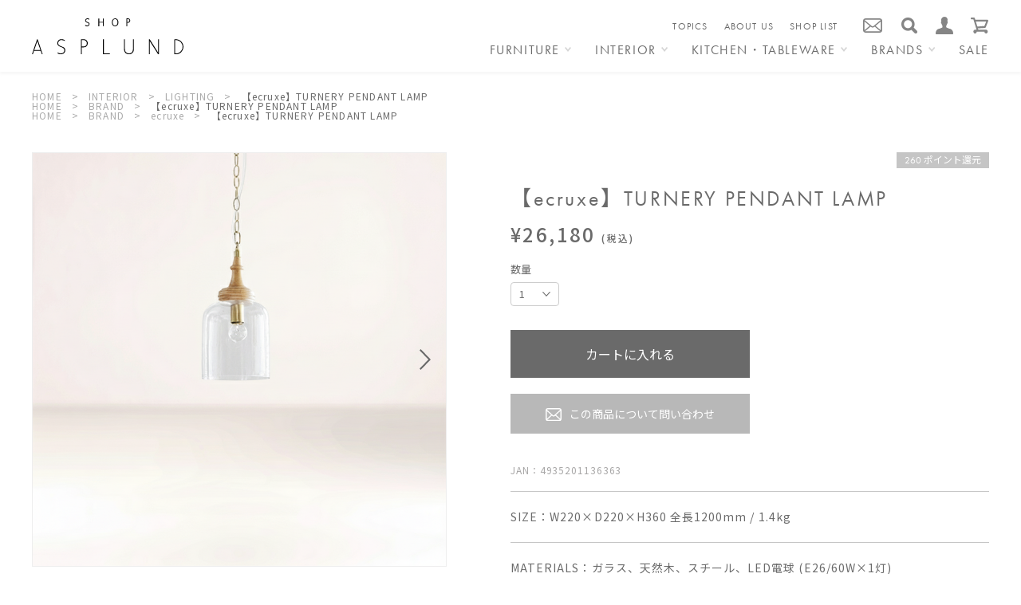

--- FILE ---
content_type: text/html; charset=EUC-JP
request_url: https://www.shop-asplund.com/?pid=171724262
body_size: 11721
content:
<!DOCTYPE html PUBLIC "-//W3C//DTD XHTML 1.0 Transitional//EN" "http://www.w3.org/TR/xhtml1/DTD/xhtml1-transitional.dtd">
<html xmlns:og="http://ogp.me/ns#" xmlns:fb="http://www.facebook.com/2008/fbml" xmlns:mixi="http://mixi-platform.com/ns#" xmlns="http://www.w3.org/1999/xhtml" xml:lang="ja" lang="ja" dir="ltr">
<head>
<meta http-equiv="content-type" content="text/html; charset=euc-jp" />
<meta http-equiv="X-UA-Compatible" content="IE=edge,chrome=1" />
<title>【ecruxe】TURNERY PENDANT LAMP - SHOP ASPLUND ebisu WEBショップ</title>
<meta name="Keywords" content="【ecruxe】TURNERY PENDANT LAMP,asplund-ebisu" />
<meta name="Description" content="遊び心と個性に溢れた家具から、インテリア雑貨、照明、ファブリックまで、独自の世界観をご提案します。" />
<meta name="Author" content="" />
<meta name="Copyright" content="GMOペパボ" />
<meta http-equiv="content-style-type" content="text/css" />
<meta http-equiv="content-script-type" content="text/javascript" />
<link rel="stylesheet" href="https://img07.shop-pro.jp/PA01436/465/css/1/index.css?cmsp_timestamp=20251225162756" type="text/css" />

<link rel="alternate" type="application/rss+xml" title="rss" href="https://www.shop-asplund.com/?mode=rss" />
<link rel="shortcut icon" href="https://img07.shop-pro.jp/PA01436/465/favicon.ico?cmsp_timestamp=20250521093754" />
<script type="text/javascript" src="//ajax.googleapis.com/ajax/libs/jquery/1.7.2/jquery.min.js" ></script>
<meta property="og:title" content="【ecruxe】TURNERY PENDANT LAMP - SHOP ASPLUND ebisu WEBショップ" />
<meta property="og:description" content="遊び心と個性に溢れた家具から、インテリア雑貨、照明、ファブリックまで、独自の世界観をご提案します。" />
<meta property="og:url" content="https://www.shop-asplund.com?pid=171724262" />
<meta property="og:site_name" content="SHOP ASPLUND ebisu WEBショップ" />
<meta property="og:image" content="https://img07.shop-pro.jp/PA01436/465/product/171724262.png?cmsp_timestamp=20251209165613"/>
<meta property="og:type" content="product" />
<meta property="product:price:amount" content="26180" />
<meta property="product:price:currency" content="JPY" />
<meta property="product:product_link" content="https://www.shop-asplund.com?pid=171724262" />
<meta name="viewport" content="width=device-width,initial-scale=1">
<meta name="format-detection" content="telephone=no">
<meta property="og:image" content="https://file003.shop-pro.jp/PA01436/465/img/ogp_img.jpg">
<link rel="apple-touch-icon" sizes="180x180" href="https://file003.shop-pro.jp/PA01436/465/img/apple-touch-icon-180x180.png">
<link rel="stylesheet" href="https://file003.shop-pro.jp/PA01436/465/css/ress.css">
<link href="https://fonts.googleapis.com/css?family=Noto+Sans+JP:300,400,500,700&display=swap&subset=japanese" rel="stylesheet">
<link rel="stylesheet" href="https://use.typekit.net/htx4heu.css">
<link rel="stylesheet" media="(min-width:769px)" href="https://file003.shop-pro.jp/PA01436/465/css/common.css">
<link rel="stylesheet" media="(max-width:768px)" href="https://file003.shop-pro.jp/PA01436/465/css/common_sp.css">
<script>
  var Colorme = {"page":"product","shop":{"account_id":"PA01436465","title":"SHOP ASPLUND ebisu WEB\u30b7\u30e7\u30c3\u30d7"},"basket":{"total_price":0,"items":[]},"customer":{"id":null},"inventory_control":"none","product":{"shop_uid":"PA01436465","id":171724262,"name":"\u3010ecruxe\u3011TURNERY PENDANT LAMP","model_number":"4935201136363","stock_num":null,"sales_price":23800,"sales_price_including_tax":26180,"variants":[],"category":{"id_big":2540050,"id_small":7},"groups":[{"id":2759509},{"id":2935339}],"members_price":23800,"members_price_including_tax":26180}};

  (function() {
    function insertScriptTags() {
      var scriptTagDetails = [];
      var entry = document.getElementsByTagName('script')[0];

      scriptTagDetails.forEach(function(tagDetail) {
        var script = document.createElement('script');

        script.type = 'text/javascript';
        script.src = tagDetail.src;
        script.async = true;

        if( tagDetail.integrity ) {
          script.integrity = tagDetail.integrity;
          script.setAttribute('crossorigin', 'anonymous');
        }

        entry.parentNode.insertBefore(script, entry);
      })
    }

    window.addEventListener('load', insertScriptTags, false);
  })();
</script>

<script async src="https://www.googletagmanager.com/gtag/js?id=G-MV3Y1WBW3V"></script>
<script>
  window.dataLayer = window.dataLayer || [];
  function gtag(){dataLayer.push(arguments);}
  gtag('js', new Date());
  
      gtag('config', 'G-MV3Y1WBW3V', (function() {
      var config = {};
      if (Colorme && Colorme.customer && Colorme.customer.id != null) {
        config.user_id = Colorme.customer.id;
      }
      return config;
    })());
  
  </script><script type="text/javascript">
  document.addEventListener("DOMContentLoaded", function() {
    gtag("event", "view_item", {
      currency: "JPY",
      value: Colorme.product.sales_price_including_tax,
      items: [
        {
          item_id: Colorme.product.id,
          item_name: Colorme.product.name
        }
      ]
    });
  });
</script><script async src="https://zen.one/analytics.js"></script>
</head>
<body>
<meta name="colorme-acc-payload" content="?st=1&pt=10029&ut=171724262&at=PA01436465&v=20260118034531&re=&cn=046b8537b7efa97c08a94239f371f5d9" width="1" height="1" alt="" /><script>!function(){"use strict";Array.prototype.slice.call(document.getElementsByTagName("script")).filter((function(t){return t.src&&t.src.match(new RegExp("dist/acc-track.js$"))})).forEach((function(t){return document.body.removeChild(t)})),function t(c){var r=arguments.length>1&&void 0!==arguments[1]?arguments[1]:0;if(!(r>=c.length)){var e=document.createElement("script");e.onerror=function(){return t(c,r+1)},e.src="https://"+c[r]+"/dist/acc-track.js?rev=3",document.body.appendChild(e)}}(["acclog001.shop-pro.jp","acclog002.shop-pro.jp"])}();</script><script src="https://file003.shop-pro.jp/PA01436/465/js/jquery_2.0.3.js"></script>
<div id="wrapper">
	
<header id="header">
	<div class="headInner">
				<p class="headLogo"><a href="./"><img src="https://file003.shop-pro.jp/PA01436/465/img/common/shop_logo_black.svg" alt="SHOP ASPLUND"></a></p>
					
		<nav id="headNav">
			<div class="openBtn"><span></span></div>
			<div id="headNavInner">
				<div id="headSearchArea">
					<div class="headSearchBox">
						<form action="https://www.shop-asplund.com/" method="GET">
							<input type="hidden" name="mode" value="srh" />
							<input type="text" name="keyword" placeholder="SEARCH">
							<button><img src="https://file003.shop-pro.jp/PA01436/465/img/common/icon_head_search_gray.svg" alt="検索"></button>
						</form>
					</div>
					<div id="headSearchOpenBtn"><em></em></div>
				</div>

									<div id="myaAccountBtn">
						<a href="https://www.shop-asplund.com/?mode=myaccount"><em></em><span>ログイン / 登録する</span></a>
					</div>
				
				<div id="glnav">
					<div class="inner">
						<ul class="categories">
							<li class="furniture">
								<span>FURNITURE</span>
								<div class="floatNav">
									<dl>
										<dt><a href="?mode=cate&cbid=2538138&csid=0&sort=d">ALL ITEM</a></dt>
										<dd>
																																		<ul>
																						<li><a href="https://www.shop-asplund.com/?mode=cate&cbid=2538138&csid=15">DINING TABLE</a></li>
																																												<li><a href="https://www.shop-asplund.com/?mode=cate&cbid=2538138&csid=16">LIVING TABLE</a></li>
																																												<li><a href="https://www.shop-asplund.com/?mode=cate&cbid=2538138&csid=17">CHAIR</a></li>
																																												<li><a href="https://www.shop-asplund.com/?mode=cate&cbid=2538138&csid=20">LOUNGE CHAIR</a></li>
																																												<li><a href="https://www.shop-asplund.com/?mode=cate&cbid=2538138&csid=18">BENCH</a></li>
																						</ul>
																																													<ul>
																						<li><a href="https://www.shop-asplund.com/?mode=cate&cbid=2538138&csid=19">SOFA</a></li>
																																												<li><a href="https://www.shop-asplund.com/?mode=cate&cbid=2538138&csid=21">OTTOMAN</a></li>
																																												<li><a href="https://www.shop-asplund.com/?mode=cate&cbid=2538138&csid=22">STOOL</a></li>
																																												<li><a href="https://www.shop-asplund.com/?mode=cate&cbid=2538138&csid=23">BED</a></li>
																																												<li><a href="https://www.shop-asplund.com/?mode=cate&cbid=2538138&csid=24">SHELF / STORAGE</a></li>
																						</ul>
																																													<ul>
																						<li><a href="https://www.shop-asplund.com/?mode=cate&cbid=2538138&csid=25">TV BOARD</a></li>
																																												<li><a href="https://www.shop-asplund.com/?mode=cate&cbid=2538138&csid=26">DESK</a></li>
																																												<li><a href="https://www.shop-asplund.com/?mode=cate&cbid=2538138&csid=27">OFFICE</a></li>
																																												<li><a href="https://www.shop-asplund.com/?mode=cate&cbid=2538138&csid=28">OUTDOOR</a></li>
																																												<li><a href="https://www.shop-asplund.com/?mode=cate&cbid=2538138&csid=29">OTHER FURNITURE</a></li>
																						</ul>
																																</dd>
										<dd class="img">
											<figure><img src="https://img07.shop-pro.jp/PA01436/465/etc_base64/V0VCdG9w.jpg?cmsp_timestamp=20250119125955"></figure>
										</dd>
									</dl>
								</div>
							</li>
							<li class="homeAccessories">
								<span>INTERIOR</span>
								<div class="floatNav">
									<dl>
										<dt><a href="?mode=cate&cbid=2540050&csid=0&sort=d">ALL ITEM</a></dt>
										<dd>
																																		<ul>
																						<li><a href="https://www.shop-asplund.com/?mode=cate&cbid=2540050&csid=7">LIGHTING</a></li>
																																												<li><a href="https://www.shop-asplund.com/?mode=cate&cbid=2540050&csid=8">RUG</a></li>
																																												<li><a href="https://www.shop-asplund.com/?mode=cate&cbid=2540050&csid=9">CUSHION / FABRIC</a></li>
																																												<li><a href="https://www.shop-asplund.com/?mode=cate&cbid=2540050&csid=10">INTERIOR GOODS</a></li>
																						</ul>
																																</dd>
										<dd class="img">
											<figure><img src="https://img07.shop-pro.jp/PA01436/465/etc_base64/MjAyNTAxMTljYXRlZ29yeWludGVyaW9y.jpg?cmsp_timestamp=20250119141152"></figure>
										</dd>
									</dl>
								</div>
								<li class="homeAccessories">
								<span>KITCHEN・TABLEWARE</span>
								<div class="floatNav">
									<dl>
										<dt><a href="?mode=cate&cbid=2935367&csid=0&sort=d">ALL ITEM</a></dt>
										<dd>
																																		<ul>
																						<li><a href="https://www.shop-asplund.com/?mode=cate&cbid=2935367&csid=3">TABLEWARE</a></li>
																																												<li><a href="https://www.shop-asplund.com/?mode=cate&cbid=2935367&csid=4">KITCHEN TOOLS </a></li>
																						</ul>
																																</dd>
										<dd class="img">
											<figure><img src="https://img07.shop-pro.jp/PA01436/465/etc_base64/S0lUQ0hFTlRBQkxFV0FSRQ.jpg?cmsp_timestamp=20250831155138"></figure>
										</dd>
									</dl>
								</div>
							</li>
							
							
							
							
							<li class="brands">
								<span>BRANDS</span>
								<div class="floatNav">
									<dl>
										<dt><a href="?mode=grp&gid=2092807&sort=d">ALL ITEM</a></dt>
										<dd>
											<ul>
												<p><span style="font-size:medium;"><strong>――FURNITURE――</strong></span></p>
												<br />
												<li><a href="./?mode=grp&gid=2092829&sort=d">HALO</a></li>
												<li><a href="./?mode=grp&gid=2092896&sort=d">XANDER DESIGNS</a></li>
												<li><a href="./?mode=grp&gid=2092895&sort=d">SQUARE ROOTS</a></li>
												<li><a href="./?mode=grp&gid=2092897&sort=">dareels</a></li>
												<li><a href="./?mode=grp&gid=2092905&sort=d">LINIE DESIGN</a></li>												
											</ul>
											<ul>
												<br /><br />
												<li><a href="./?mode=grp&gid=2935339&sort=d">ecruxe</a></li>
												<li><a href="./?mode=grp&gid=2598506&sort=d">WorkPlus</a></li>
												<li><a href="./?mode=grp&gid=2092904&sort=d">emu</a></li>
												<li><a href="./?mode=grp&gid=2092900&sort=d">VINCENT SHEPPARD</a></li>
												<li><a href="./?mode=grp&gid=2932405&sort=d">RESORTIR</a></li>
												
											</ul>
											<ul>
												<p><span style="font-size:medium;"><strong>――INTERIOR――</strong></span></p>
												<br />
												<li><a href="./?mode=grp&gid=2699317&sort=d">Homeland</a></li>
												<li><a href="./?mode=grp&gid=2981783&sort=d">Sankara.</a></li>
												<li><a href="./?mode=grp&gid=2935326&sort=d">POLSPOTTEN</a></li>
												<li><a href="./?mode=grp&gid=2935359&sort=d">SAN MIGUEL</a></li>
												<li><a href="./?mode=grp&gid=2092906&sort=d">SELECT ITEMS</a></li>
												
											</ul>
											<ul>
											
											
											</ul>
										</dd>
									</dl>
								</div>
							<li class="SALE"><a href="https://www.shop-asplund.com/?mode=grp&gid=2092909">SALE</a></li>
							</li>
						
						</ul>

							
						<ul class="aboutUs">
							<li><a href="./?mode=f4">TOPICS</a></li>
							<li><a href="./?mode=f2">ABOUT US</a></li>
							<li><a href="./?mode=f3">SHOP LIST</a></li>
						</ul>
						<ul class="utility">
														<li><a href="https://asplund-ebisu.shop-pro.jp/customer/newsletter/subscriptions/new"><em></em><span>メルマガ登録 / 解除</span></a></li>
														<li><a href="./?mode=f1">ご利用ガイド / よくある質問</a></li>
							<li class="contact"><a href="https://asplund-ebisu.shop-pro.jp/customer/inquiries/new"><em></em><span>お問い合わせ</span></a></li>
							<li><a href="https://www.asplund.co.jp/catalogue/" target="_blank" class="otherSiteLink">WEBカタログ</a></li>
						</ul>
						<p class="headCopy">Copyright c ASPLUND Co., Ltd. All Rights Reserved.</p>
					</div>
					
					<div class="glnavBg"></div>
				</div>
				
			</div>
			
			
			<div id="headCart">
												<a href="https://www.shop-asplund.com/cart/proxy/basket?shop_id=PA01436465&shop_domain=shop-asplund.com"><em></em></a>				
			</div>
		</nav>
		
	</div>
	
</header>

								


<main id="main">
<link rel="stylesheet" media="(min-width:769px)" href="https://file003.shop-pro.jp/PA01436/465/css/detail.css">
<link rel="stylesheet" media="(max-width:768px)" href="https://file003.shop-pro.jp/PA01436/465/css/detail_sp.css">

<nav id="breadcrumbs">
	<ol>
		<li><a href="./">HOME</a></li>

					<li><a href="?mode=cate&cbid=2540050&csid=0">INTERIOR</a></li>
							<li><a href="?mode=cate&cbid=2540050&csid=7">LIGHTING</a></li>
		
		
		<li><a href="?pid=171724262">【ecruxe】TURNERY PENDANT LAMP</a></li>
	</ol>
		<ol>
		<li><a href="./">HOME</a></li>
					<li><a href="https://www.shop-asplund.com/?mode=grp&gid=2092807">BRAND</a></li>
				
		<li><a href="?pid=171724262">【ecruxe】TURNERY PENDANT LAMP</a></li>
	</ol>
		<ol>
		<li><a href="./">HOME</a></li>
					<li><a href="https://www.shop-asplund.com/?mode=grp&gid=2092807">BRAND</a></li>
					<li><a href="https://www.shop-asplund.com/?mode=grp&gid=2935339">ecruxe</a></li>
				
		<li><a href="?pid=171724262">【ecruxe】TURNERY PENDANT LAMP</a></li>
	</ol>
	</nav>

<div id="productsDetailContents">

	<div id="productsDetail">
		<section id="detailTextArea">
									
						<div class="wappenArea">
				<ul class="wappen">
																																		</ul>
								<p class="shopPoint">260 ポイント還元</p>
							</div>
			
			<h1 class="itemName">【ecruxe】TURNERY PENDANT LAMP</h1>

							
												

						<div class="priceArea">

									
				<p class="price">
										<span>&yen;26,180 <span class="tax"> (税込)</span></span>
				</p>
			</div>
			
			<div class="cartInArea">
								<form name="product_form" method="post" action="https://www.shop-asplund.com/cart/proxy/basket/items/add">
					
											
																				
					
										<dl class="quantitySelect">
						<dt>数量</dt>
						<dd>
														<label class="selectBox">
								<select name="product_num">
									<option value="1">1</option>
									<option value="2">2</option>
									<option value="3">3</option>
									<option value="4">4</option>
									<option value="5">5</option>
									<option value="6">6</option>
									<option value="7">7</option>
									<option value="8">8</option>
									<option value="9">9</option>
									<option value="10">10</option>
								</select>
							</label>
													</dd>
					</dl>
											
					<div class="stock_error"></div>
          
										<div class="btnCart">
						<button>カートに入れる</button>
					</div>
											
											
					<ul class="cartUnderBtn single">
						<li class="btnContact"><a href="https://asplund-ebisu.shop-pro.jp/customer/products/171724262/inquiries/new"><em><img src="https://file003.shop-pro.jp/PA01436/465/img/common/icon_head_mail.svg" alt=""></em><span>この商品について問い合わせ</span></a></li>
											</ul>
							
					<input type="hidden" name="user_hash" value="1f746bf5f6af014758e1dc20f69b75c7"><input type="hidden" name="members_hash" value="1f746bf5f6af014758e1dc20f69b75c7"><input type="hidden" name="shop_id" value="PA01436465"><input type="hidden" name="product_id" value="171724262"><input type="hidden" name="members_id" value=""><input type="hidden" name="back_url" value="https://www.shop-asplund.com/?pid=171724262"><input type="hidden" name="reference_token" value="9c3418b959ee44918ef8bfabcadbdeca"><input type="hidden" name="shop_domain" value="shop-asplund.com">
				</form>
							</div>
						

			<div class="detailOther">
								<p class="janCode">JAN：4935201136363</p>
				

				<div class="explain"><dl class="size"><dt>SIZE</dt><dd>W220×D220×H360 全長1200mm / 1.4kg</dd></dl><dl class="size"><dt>MATERIALS</dt><dd>ガラス、天然木、スチール、LED電球 (E26/60W×1灯)<p>(天井埋め込みローゼット、角形引掛けシーリング、丸形引っ掛けシーリング)</p></dd></dl><div class="discription">
【エクリュクス】 ターナリー ペンダント ランプ
<br /><br />
天然木とガラスのコンビネーションが美しい、ペンダントランプ。<br />
アンティーク家具のような、ターニング（挽き物）技法を用いた優しい印象です。
ナチュラルテイストのお部屋や北欧スタイルなどにもしっくりとマッチする佇まいです。
<br /><br />
リビングやダイニングルームのアクセントとして複数灯吊るしたり、書斎や寝室のサブライトとして、玄関やサニタリールームに1灯つけてもおすすめ。お部屋のテイストに合わせて選べるペンダントライトです。<br /><br />
[ご注意ください]<br />
※LED電球 E26/60Ｗ相当 810ルーメン（電球色）×1灯
<br /><br />
※引掛けシーリング方式
<br /><br />

※ディスプレイの性能やご利用環境によって、商品の色が実物と異なって見える場合があります。予めご了承ください。
<br /><br />
※路線便、軒先のお渡し商品となります。開梱設置作業のご対応をご希望の場合はご配送料金が異なって参ります為、事前にお問合せ下さいませ。
<br /><br />
※在庫状況により、納期は大幅に前後する場合もございます。 お急ぎの場合はお問い合わせください。</div><dl class="shippingRank"><dt>配送ランク</dt><dd>SE</dd></dl></div><!--//explain--><div class="categoriesLink"><dl><dt>CATEGORY</dt><dd><ul><li><a href="?mode=cate&cbid=2540050&csid=0&sort=n">#INTERIOR</a></li><li><a href="?mode=cate&cbid=2540050&csid=7">#LIGHTING</a></li></ul></dd></dl><!--//category--><dl><dt>BRANDS</dt><dd><ul><li><a href="?mode=grp&gid=2935339">#ecruxe</a></li></ul></dd></dl><!--//brands--></div><!--//categoriesLink-->

				<div class="postageInfo">
					<dl>
						<dt><b><span style="color:#FF0000">ご購入前に必ずご確認ください</span></b></dt>
						<dd>
							ご注文に際して<a href="./?mode=f1#shipping">SHOPPING GUIDE</a>をご一読の上、決済画面へお進みください。<br>
						
						</dd>
					</dl>
					<div class="banner">
						<a href="./?pid=146345083">
							<img src="https://file003.shop-pro.jp/PA01436/465/img/list/banner_left_routecheck_pc.jpg" class="pcView" alt="大型家具 搬入経路事前チェック">
							<img src="https://file003.shop-pro.jp/PA01436/465/img/list/banner_left_routecheck_sp.jpg" class="spView" alt="大型家具 搬入経路事前チェック">
						</a>
					</div>
				</div>

				<dl class="snsShare">
					<dt>SHARE ON</dt>
					<dd>
						<ul>
							<li><a href="https://www.facebook.com/sharer/sharer.php?u=https%3a%2f%2fasplund%2debisu%2eshop%2dpro%2ejp%2f%3fpid%3d171724262" target="_blank"><img src="https://file003.shop-pro.jp/PA01436/465/img/common/icon_facebook_gray.svg" alt="Facebook"></a></li>
							<li><a href="https://twitter.com/share?url=https%3a%2f%2fasplund%2debisu%2eshop%2dpro%2ejp%2f%3fpid%3d171724262" target="_blank"><img src="https://file003.shop-pro.jp/PA01436/465/img/common/icon_twitter_gray.svg" alt="Twitter"></a></li>
						</ul>
					</dd>
				</dl>
				</div>
			
		</section>
		

		<div id="detailImgArea">
			<div id="detailMainImg">
				<div class="container">
					<ul class="wrapper">
													<li class="slider"><img src="https://img07.shop-pro.jp/PA01436/465/product/171724262.png?cmsp_timestamp=20251209165613" alt=""></li>
																											<li class="slider"><img src="https://img07.shop-pro.jp/PA01436/465/product/171724262_o1.jpg?cmsp_timestamp=20251209165613" alt=""></li>															<li class="slider"><img src="https://img07.shop-pro.jp/PA01436/465/product/171724262_o2.jpg?cmsp_timestamp=20251209165613" alt=""></li>															<li class="slider"><img src="https://img07.shop-pro.jp/PA01436/465/product/171724262_o3.jpg?cmsp_timestamp=20251209165613" alt=""></li>															<li class="slider"><img src="https://img07.shop-pro.jp/PA01436/465/product/171724262_o4.jpg?cmsp_timestamp=20251209165613" alt=""></li>															<li class="slider"><img src="https://img07.shop-pro.jp/PA01436/465/product/171724262_o5.jpg?cmsp_timestamp=20251209165613" alt=""></li>															<li class="slider"><img src="https://img07.shop-pro.jp/PA01436/465/product/171724262_o6.jpg?cmsp_timestamp=20251209165613" alt=""></li>															<li class="slider"><img src="https://img07.shop-pro.jp/PA01436/465/product/171724262_o7.jpg?cmsp_timestamp=20251209165613" alt=""></li>															<li class="slider"><img src="https://img07.shop-pro.jp/PA01436/465/product/171724262_o8.jpg?cmsp_timestamp=20251209165613" alt=""></li>															<li class="slider"><img src="https://img07.shop-pro.jp/PA01436/465/product/171724262_o9.jpg?cmsp_timestamp=20251209165613" alt=""></li>															<li class="slider"><img src="https://img07.shop-pro.jp/PA01436/465/product/171724262_o10.jpg?cmsp_timestamp=20251209165613" alt=""></li>															<li class="slider"><img src="https://img07.shop-pro.jp/PA01436/465/product/171724262_o11.jpg?cmsp_timestamp=20251209165613" alt=""></li>															<li class="slider"><img src="https://img07.shop-pro.jp/PA01436/465/product/171724262_o12.jpg?cmsp_timestamp=20251209165613" alt=""></li>																																																																																																																																																																																																																																																																																																																																																																																																																																																																																																																																																																																													</ul>
				</div>
				<div class="pagerArea">
					<div class="prev"></div>
					<div class="next"></div>
				</div>
			</div>

			<ul class="detailMainImgController">				
									<li class="current"><img src="https://img07.shop-pro.jp/PA01436/465/product/171724262.png?cmsp_timestamp=20251209165613" alt=""></li>
																																		<li><img src="https://img07.shop-pro.jp/PA01436/465/product/171724262_o1.jpg?cmsp_timestamp=20251209165613" alt=""></li>
																																							<li><img src="https://img07.shop-pro.jp/PA01436/465/product/171724262_o2.jpg?cmsp_timestamp=20251209165613" alt=""></li>
																																							<li><img src="https://img07.shop-pro.jp/PA01436/465/product/171724262_o3.jpg?cmsp_timestamp=20251209165613" alt=""></li>
																																							<li><img src="https://img07.shop-pro.jp/PA01436/465/product/171724262_o4.jpg?cmsp_timestamp=20251209165613" alt=""></li>
																																							<li><img src="https://img07.shop-pro.jp/PA01436/465/product/171724262_o5.jpg?cmsp_timestamp=20251209165613" alt=""></li>
																																							<li><img src="https://img07.shop-pro.jp/PA01436/465/product/171724262_o6.jpg?cmsp_timestamp=20251209165613" alt=""></li>
																																							<li><img src="https://img07.shop-pro.jp/PA01436/465/product/171724262_o7.jpg?cmsp_timestamp=20251209165613" alt=""></li>
																																							<li><img src="https://img07.shop-pro.jp/PA01436/465/product/171724262_o8.jpg?cmsp_timestamp=20251209165613" alt=""></li>
																																							<li><img src="https://img07.shop-pro.jp/PA01436/465/product/171724262_o9.jpg?cmsp_timestamp=20251209165613" alt=""></li>
																																							<li><img src="https://img07.shop-pro.jp/PA01436/465/product/171724262_o10.jpg?cmsp_timestamp=20251209165613" alt=""></li>
																																							<li><img src="https://img07.shop-pro.jp/PA01436/465/product/171724262_o11.jpg?cmsp_timestamp=20251209165613" alt=""></li>
																																							<li><img src="https://img07.shop-pro.jp/PA01436/465/product/171724262_o12.jpg?cmsp_timestamp=20251209165613" alt=""></li>
																																																																																																																																																																																																																																																																																																																																																																																																																																																</ul>
			
		</div>
		
			
	</div>
	


	<section id="detailInfomation">
		<h2 class="subTTL">INFORMATION</h2>

		<div class="infomationList">
			<dl>
				<dt>仕様について</dt><br>
				<dd>
					■商品の仕様について<br>
					・天然素材や古材、ビンテージ加工されたレザーなど素材の質感を生かしながらハンドメイドで作られた製品は、表面の仕上がりやサイズが1点1点多少異なります。過度な傷などの場合による交換等のご対応につきましては、商品の在庫状況や、在庫切れの場合の次回入荷日の関係により、お取替え時期や、交換商品のご相談をさせていただく場合がございます。<br /><br />
					■革張り製品の注意点について<br />
					・食べ物や飲み物などがこぼれて汚れがついてしまった場合は、すぐに乾いた布で拭き取ってください。<br />
					・水拭きは極力避けていただきたいのですが、汚れが目立ちどうしても水拭きしたい場合は、界面活性剤の入っていない中性洗剤を薄めて、きつく絞った状態で拭くようにしてください。<br />
					・界面活性剤は、汚れは落ちても革を硬くしてしまうため、劣化の原因となります。<br />
					・直射日光や湿気の多い環境は、型崩れ、変色、ひび割れなどの原因になりますのでご注意ください。<br />
		また、革は熱にも弱いのでストーブのそばに置いたり、ドライヤーでぬれた場所を乾かしたりなどの行為も避けてください。<br />
					・濡れたものや湿気を含むものを密着させた状態が長時間続くと、色移りする場合があります。<br />
					・人の汗（水分と塩分）や皮脂などが革に付着し時間が経過すると、革表面の保護膜を溶かしてしまい革が痛み、ひび割れや色落ちの原因となります。<br /><br />
					■無垢材製品の注意点について<br />
					・無垢材を使用したテーブルやチェストなどは、環境により割れや反り、隙間等が生じる可能性がございます。<br />
					・割れや反り、隙間は乾燥による木材の収縮が原因です。冬場のエアコンが大きく影響します。<br />
					・エアコンの風が直接家具に当たると、木材が乾燥してしまいますので、風が当たらないように調整ください。<br />
					・加湿器などをご使用していただくことにより乾燥を防ぐことができ、長くご愛用いただける商品です。<br />
					・直射日光や湿気の多い環境は、型崩れ、変色、ひび割れなどの原因になりますのでご注意ください。<br />
					・濡れたものや湿気を含むものを密着させた状態が長時間続くと、色移りする場合があります。<br /><br />
					■天然石製品の注意点について<br />
					・天板に熱い物を直接置かないでください。高温の物を直接置くと、急激な温度の変化により割れを起こすことがありますので耐熱の敷物をご使用ください。<br />
					・水分、アルコールを放置しグラスの結露など水分を放置すると輪染みの原因となりますので、コース ターなどを利用し、こぼれた場合は必ず拭きとり水分を放置しないように してください。<br />
					・雑誌や新聞紙は敷かないでください。紙が天板表面にはりついて取れ なくなってしまいます。<br />
					・ざらついた物を直接置かないでください。引きずると天板に傷がつきますのでご注意下さい。<br />　
					
					
				</dd>
			</dl>

			<dl>
				<dt>在庫について</dt>
				<dd>
					実店舗でも販売をしておりますので、ご注文時には在庫有りと表示されていても、実際には完売(一時的な在庫切れ)となっており、商品のご用意が出来ずご迷惑をお掛けする場合がございます。<br>
					その際は、次回入荷までに最大約6ヶ月のお時間を頂戴しますので、入荷をお待ちいただくか、ご注文を一旦キャンセルとさせて頂き、入荷次第のご案内をさせて頂きます。<br>
					受注生産と明記されている商品は、ご購入いただいてからの製作となりますので、納期に関しては予めお問い合わせページよりお問い合わせください。<br>
					また、生産終了・廃盤により商品をご用意出来ない場合がございます。<br>
					その場合は、誠に勝手ではございますが、キャンセルさせて頂くことがございます。<br>
					※在庫数が残り一点商品を、複数台ご希望の場合はご購入前に一度お問合せページより、希望台数をお問合せ下さい。
				</dd>
			</dl>

			<dl>
				<dt>配送について</dt>
				<dd>
					ご配送日決定後、お客様のご都合で、日時、時間帯の変更が生じた場合は再度、配送料をご負担頂きますのでご了承下さい。<br>
					ご注文後1週間～10日を予定しております。 <br>
					お届けご希望日・お時間帯指定がございます場合はカート内備考欄にて、予めお問い合わせ下さい。<br>
					※一部地域はお時間帯指定不可の場合がございます。<br>
					※基本的に商品の保管期間等は設けておりませんが、対応可能な場合もございますのでお問い合わせください。<br>
					配送についての詳細は<a href="./?mode=f1#shipping">FAQ配送・送料について</a>をご確認ください。
				</dd>
			</dl>

			<dl>
				<dt>返品・交換・キャンセルについて</dt>
				<dd>
					商品配送完了後の返品・キャンセル等は原則としてお受けしておりません。
				</dd>
			</dl>

		</div>
	</section>


		<section id="recommendListSection">
		<div class="ttlArea">
			<h3 class="ttl">RECOMMEND ITEMS</h3>
			<p class="catch">おすすめ商品</p>
		</div>

		<div id="recommendList" class="sliderList">
			<div class="container">
				<ul class="wrapper">
										<li class="slider">
						<a href="?pid=182719164">
																																			<figure><img src="https://img07.shop-pro.jp/PA01436/465/product/182719164_th.jpg?cmsp_timestamp=20250913180555" alt="【HALO】LUSCIOUS CHASE LOUNGE SOFA LHF / WEIGHTY PURE FLAX"></figure>
														<dl>
								<dt>【HALO】LUSCIOUS CHASE LOUNGE SOFA LHF / WEIGHTY PURE FLAX</dt>
								
																
																																
																<dd class="price">
																		<span>&yen;660,000 <span class="tax"> (税込)</span></span>
								</dd>
															</dl>
						</a>	
					</li>
										<li class="slider">
						<a href="?pid=184397570">
																																			<figure><img src="https://img07.shop-pro.jp/PA01436/465/product/184397570_th.jpg?cmsp_timestamp=20250913180538" alt="【HALO】LUSCIOUS CHASE LOUNGE SOFA RHF / WEIGHTY PURE FLAX"></figure>
														<dl>
								<dt>【HALO】LUSCIOUS CHASE LOUNGE SOFA RHF / WEIGHTY PURE FLAX</dt>
								
																
																																
																<dd class="price">
																		<span>&yen;660,000 <span class="tax"> (税込)</span></span>
								</dd>
															</dl>
						</a>	
					</li>
										<li class="slider">
						<a href="?pid=186595596">
																												<ul class="wappen">
								<li>受注生産</li>																																															</ul>
																					<figure><img src="https://img07.shop-pro.jp/PA01436/465/product/186595596_th.png?cmsp_timestamp=20251215155138" alt="【emu】 RE-TROUVE HIGH BACK CHAIR-SW / RANK B (FA-668B)　"></figure>
														<dl>
								<dt>【emu】 RE-TROUVE HIGH BACK CHAIR-SW / RANK B (FA-668B)　</dt>
								
																
																																
																<dd class="price">
																		<span>&yen;213,400 <span class="tax"> (税込)</span></span>
								</dd>
															</dl>
						</a>	
					</li>
										<li class="slider">
						<a href="?pid=187679894">
																																			<figure><img src="https://img07.shop-pro.jp/PA01436/465/product/187679894_th.jpg?cmsp_timestamp=20250913180609" alt="【HALO】LUSCIOUS CHASE LOUNGE SOFA RHF / WEIGHTY PURE OCEAN"></figure>
														<dl>
								<dt>【HALO】LUSCIOUS CHASE LOUNGE SOFA RHF / WEIGHTY PURE OCEAN</dt>
								
																
																																
																<dd class="price">
																		<span>&yen;660,000 <span class="tax"> (税込)</span></span>
								</dd>
															</dl>
						</a>	
					</li>
										<li class="slider">
						<a href="?pid=187679903">
																																			<figure><img src="https://img07.shop-pro.jp/PA01436/465/product/187679903_th.jpg?cmsp_timestamp=20250913180622" alt="【HALO】LUSCIOUS CHASE LOUNGE SOFA LHF / WEIGHTY PURE OCEAN"></figure>
														<dl>
								<dt>【HALO】LUSCIOUS CHASE LOUNGE SOFA LHF / WEIGHTY PURE OCEAN</dt>
								
																
																																
																<dd class="price">
																		<span>&yen;660,000 <span class="tax"> (税込)</span></span>
								</dd>
															</dl>
						</a>	
					</li>
										<li class="slider">
						<a href="?pid=164587648">
																																			<figure><img src="https://img07.shop-pro.jp/PA01436/465/product/164587648_th.png?cmsp_timestamp=20251111165432" alt="【冬のクリアランスセール 50％OFF！】EDEN FOOT STOOL/ GRAY"></figure>
														<dl>
								<dt>【冬のクリアランスセール 50％OFF！】EDEN FOOT STOOL/ GRAY</dt>
								
																
																																
																<dd class="price">
																		<span class="slash">&yen;53,900 <span class="tax"> (税込)</span></span>
																		<span>&yen;26,950 <span class="tax"> (税込)</span></span>
								</dd>
															</dl>
						</a>	
					</li>
									</ul>
			</div>
			<div class="pagerArea">
				<div class="prev"></div>
				<div class="next"></div>
			</div>
		</div>
		
	</section>
	
			
		
	


	<nav id="detailCategoryNav">
		<ul class="categories">
			<li><a href="?mode=srh&sort=n">NEW ARRIVAL</a></li>
			<li>
				<span>FURNITURE</span>
					<ul>
						<li><a href="./?mode=cate&cbid=2538138&csid=0&sort=n">ALL ITEM</a></li><br /><br />
												<li><a href="https://www.shop-asplund.com/?mode=cate&cbid=2538138&csid=15">DINING TABLE</a></li>
												<li><a href="https://www.shop-asplund.com/?mode=cate&cbid=2538138&csid=16">LIVING TABLE</a></li>
												<li><a href="https://www.shop-asplund.com/?mode=cate&cbid=2538138&csid=17">CHAIR</a></li>
												<li><a href="https://www.shop-asplund.com/?mode=cate&cbid=2538138&csid=20">LOUNGE CHAIR</a></li>
												<li><a href="https://www.shop-asplund.com/?mode=cate&cbid=2538138&csid=18">BENCH</a></li>
												<li><a href="https://www.shop-asplund.com/?mode=cate&cbid=2538138&csid=19">SOFA</a></li>
												<li><a href="https://www.shop-asplund.com/?mode=cate&cbid=2538138&csid=21">OTTOMAN</a></li>
												<li><a href="https://www.shop-asplund.com/?mode=cate&cbid=2538138&csid=22">STOOL</a></li>
												<li><a href="https://www.shop-asplund.com/?mode=cate&cbid=2538138&csid=23">BED</a></li>
												<li><a href="https://www.shop-asplund.com/?mode=cate&cbid=2538138&csid=24">SHELF / STORAGE</a></li>
												<li><a href="https://www.shop-asplund.com/?mode=cate&cbid=2538138&csid=25">TV BOARD</a></li>
												<li><a href="https://www.shop-asplund.com/?mode=cate&cbid=2538138&csid=26">DESK</a></li>
												<li><a href="https://www.shop-asplund.com/?mode=cate&cbid=2538138&csid=27">OFFICE</a></li>
												<li><a href="https://www.shop-asplund.com/?mode=cate&cbid=2538138&csid=28">OUTDOOR</a></li>
												<li><a href="https://www.shop-asplund.com/?mode=cate&cbid=2538138&csid=29">OTHER FURNITURE</a></li>
											</ul>
				</li>
				<li>
					<span>INTERIOR</span>
					<ul>
						<li><a href="./?mode=cate&cbid=2540050&csid=0&sort=n">ALL ITEM</a></li><br /><br />
												<li><a href="https://www.shop-asplund.com/?mode=cate&cbid=2540050&csid=7">LIGHTING</a></li>
												<li><a href="https://www.shop-asplund.com/?mode=cate&cbid=2540050&csid=8">RUG</a></li>
												<li><a href="https://www.shop-asplund.com/?mode=cate&cbid=2540050&csid=9">CUSHION / FABRIC</a></li>
												<li><a href="https://www.shop-asplund.com/?mode=cate&cbid=2540050&csid=10">INTERIOR GOODS</a></li>
											</ul>
				</li>
				<li>
					<span>KITCHEN・TABLEWARE</span>
					<ul>
						<li><a href="./?mode=cate&cbid=2935367&csid=0&sort=n">ALL ITEM</a></li><br /><br />
												<li><a href="https://www.shop-asplund.com/?mode=cate&cbid=2935367&csid=3">TABLEWARE</a></li>
												<li><a href="https://www.shop-asplund.com/?mode=cate&cbid=2935367&csid=4">KITCHEN TOOLS </a></li>
											</ul>
				</li>
				<li>
					<span>BRANDS</span>
					<ul>
						<li><a href="./?mode=grp&gid=2092807&sort=n">ALL ITEM</a></li><p></p>
						<span style="color:#FFFFFF"><span style="font-size:medium;"><strong>行スペース空ける為のコード</strong></span><p></p></span>
						<p><span style="font-size:medium;"><strong>―FURNITURE―――</strong></span></p>
						<br />
						<li><a href="./?mode=grp&gid=2092829&sort=n">HALO</a></li>
						<li><a href="./?mode=grp&gid=2092894&sort=n">BLEU NATURE</a></li>
						<li><a href="./?mode=grp&gid=2092896&sort=n">XANDER DESIGNS</a></li>
						<li><a href="./?mode=grp&gid=2092895&sort=n">SQUARE ROOTS</a></li>
						<li><a href="./?mode=grp&gid=2092897&sort=n">dareels</a></li>
						<li><a href="./?mode=grp&gid=2092898&sort=n">d-Bodhi</a></li>
						<li><a href="./?mode=grp&gid=2092905&sort=n">LINIE DESIGN</a></li>
						<li><a href="./?mode=grp&gid=2935339&sort=n">ecruxe</a></li><p></p>
						 <li><a href="./?mode=grp&gid=2598506&sort=n">WorkPlus</a></li>
						<li><a href="./?mode=grp&gid=2092904&sort=n">emu</a></li>
						<li><a href="./?mode=grp&gid=2092900&sort=n">VINCENT SHEPPARD</a></li>
						<li><a href="./?mode=grp&gid=2932405&sort=n">RESORTIR</a></li>
						
						<span style="color:#FFFFFF"><span style="font-size:medium;"><strong>行スペース空ける為のコード</strong></span><p></p></span>
						<span style="font-size:medium;"><strong>―INTERIOR―――</strong></span><p></p>
						<br />
						<li><a href="./?mode=grp&gid=2699317&sort=n">Homeland</a></li>
						<li><a href="./?mode=grp&gid=2981783&sort=n">Sankara.</a></li>
						<li><a href="./?mode=grp&gid=2935326&sort=n">POLSPOTTEN</a></li>
						<li><a href="./?mode=grp&gid=2935359&sort=n">SAN MIGUEL</a></li>
						<li><a href="./?mode=grp&gid=2935360&sort=n">Arte Legno</a></li>
						<li><a href="./?mode=grp&gid=2981823&sort=n">Wood Collection</a></li>
						<li><a href="./?mode=grp&gid=2935361&sort=n">REDECKER</a></li>
						<li><a href="./?mode=grp&gid=2092906&sort=n">SELECT ITEMS</a></li>
					 
					</ul>
				</li>
			<li class="SALE"><a href="?mode=grp&gid=2092909">SALE</a></li>
		</ul>
	</nav>
	



</div></main>

	

<div id="btnPageTop"><a href="#">TOP</a></div>
<footer id="footer">
	
	<div class="footMsg">
		<dl>
			<dt><img src="https://file003.shop-pro.jp/PA01436/465/img/common/shop_logo_white.svg" alt="SHOP ASPLUND"></dt>
			<dd>
				SHOP ASPLUNDは世界中から遊び心ある<br class="spView">上質なブランドやアイテムをセレクトする<br class="spView">インテリアショップです。<br>
				テイストやジャンルの枠を越えた<br class="spView">独自の世界観をご提案します。
			</dd>
		</dl>
	</div>
	
	<ul class="snsLinks">
		<li><a href="https://ja-jp.facebook.com/Shop.Asplund.Ebisu/" target="_blank"><img src="https://file003.shop-pro.jp/PA01436/465/img/common/icon_facebook_white.svg" alt="Facebook"></a></li>
		<li><a href="https://www.instagram.com/shop_asplund/" target="_blank"><img src="https://file003.shop-pro.jp/PA01436/465/img/common/icon_insta_white.svg" alt="INSTAGRAM"></a></li>
		<li><a href="https://www.pinterest.jp/ASPLUND_ebisu/" target="_blank"><img src="https://file003.shop-pro.jp/PA01436/465/img/common/icon_pinterest_white.svg" alt="pinterest"></a></li>
	</ul>
	
	<nav id="footNav">
		<div class="contactList">
			<dl>
				<dt>
					<em><img src="https://file003.shop-pro.jp/PA01436/465/img/common/icon_contact_list.svg" alt=""></em>
					<span>商品の在庫やお見積もりに関するお問い合わせはこちら</span>
				</dt>
				<dd><a href="https://asplund-ebisu.shop-pro.jp/customer/inquiries/new">お問い合わせ</a></dd>
								  					<dd><a href="https://www.shop-asplund.com/?mode=login&shop_back_url=https%3A%2F%2Fwww.shop-asplund.com%2F">ログイン</a></dd>
										<dd><a href="https://www.shop-asplund.com/customer/signup/new">新規会員登録</a></dd>
					          														<dd><a href="https://asplund-ebisu.shop-pro.jp/customer/newsletter/subscriptions/new">メールマガジン登録 / 解除</a></dd>
								<dd><a href="https://www.asplund.co.jp/catalogue/"otherSiteLink">WEBカタログ</a></dd>
			</dl>
		</div>
		
		<dl class="aboutUS">
			<dt><span>ABOUT US</span><em></em></dt>
			<dd>
				<ul>
					<li><a href="./?mode=f2">SHOP ASPLUND ebisuについて</a></li>
					<li><a href="./?mode=f4">TOPICS</a></li>
				</ul>
				<div class="addressMap">
					<address>
						150-0022<br>
						Ebisu Minami 3-5-7 Shibuya-ku, Tokyo<br>
						Digital Gate Building 2F
					</address>
					<div class="btnMap"><a href="https://goo.gl/maps/qyfsgNWYrYMkEsT6A" target="_blank"><em><img src="https://file003.shop-pro.jp/PA01436/465/img/common/icon_map_white.svg" alt=""></em><span>MAP</span></a></div>
				</div>
			</dd>
		</dl>
		
		<dl class="customer">
			<dt><span>CUSTOMER GUIDE</span><em></em></dt>
			<dd>
				<ul>
					<li><a href="./?mode=f1">ご利用ガイド/よくある質問</a></li>
					<li><a href="./?mode=f1#shipping">送料について</a></li>
					<li><a href="./?mode=f1#other">サービスについて</a></li>
					
					<li><a href="https://www.shop-asplund.com/?mode=sk">特定商取引法</a></li>
					<li><a href="https://www.shop-asplund.com/?mode=privacy">プライバシーポリシー</a></li>
					<li><a href="https://www.asplund.co.jp/" target="_blank" class="otherSiteLink">運営会社</a></li>
				</ul>
			</dd>
		</dl>
	</nav>

	<p class="footCopy">COPYRIGHT &copy; ASPLUND CO., LTD. ALL RIGHTS RESERVED.</p>
</footer>

</div>
						
<script src="https://file003.shop-pro.jp/PA01436/465/js/swiper.min.js"></script>
<script src="https://file003.shop-pro.jp/PA01436/465/js/init.js"></script>
<script src="https://file003.shop-pro.jp/PA01436/465/js/detail_init.js"></script>
<script type="text/javascript" src="https://www.shop-asplund.com/js/cart.js" ></script>
<script type="text/javascript" src="https://www.shop-asplund.com/js/async_cart_in.js" ></script>
<script type="text/javascript" src="https://www.shop-asplund.com/js/product_stock.js" ></script>
<script type="text/javascript" src="https://www.shop-asplund.com/js/js.cookie.js" ></script>
<script type="text/javascript" src="https://www.shop-asplund.com/js/favorite_button.js" ></script>
</body></html>

--- FILE ---
content_type: text/css
request_url: https://file003.shop-pro.jp/PA01436/465/css/common.css
body_size: 5451
content:
@charset "euc-jp";

html { font-size: 62.5%;}

body {
	-webkit-font-smoothing: antialiased;
	-moz-osx-font-smoothing: grayscale;
	font-family: 'Noto Sans JP',"游ゴシック体", YuGothic, "游ゴシック", "Yu Gothic", "メイリオ", sans-serif;
	font-size: 1.0rem;
	font-weight: 400;
	color: #6a6a6a;
    -webkit-backface-visibility: hidden;
    backface-visibility: hidden;
}

body img{max-width: 100%;}


/**************************************
input
**************************************/
select{
	width: 100%;
	height: 30px;
	box-sizing: border-box;
	font-size: 13px;
	line-height: 28px;
	padding: 0 35px 0 10px;
	background: #FFFFFF;
	border: 1px solid #cccccc;
	border-radius: 4px;
	vertical-align: middle;
	cursor: pointer;
	-webkit-appearance: none;
    -moz-appearance: none;
    appearance: none;
	background-image: url("https://file003.shop-pro.jp/PA01436/465/img/common/icon_arrow_select.svg");
	background-repeat: no-repeat;
	background-position: calc(100% - 10px) center;
	background-size: 10px auto;
}


input[type="text"],
input[type="tel"],
input[type="number"],
input[type="password"],
input[type="email"]{
	width: 100%;
	height: 36px;
	box-sizing: border-box;
	line-height: 16px;
	font-size: 1.6rem;
	padding: 9px 19px 9px;
	background: #FFFFFF;
	border-radius: 4px;
	border: 1px solid #cccccc;
	vertical-align: middle;
	cursor: pointer;
	-webkit-appearance: none;
    -moz-appearance: none;
    appearance: none;
}
textarea{
	width: 100%;
	height: 200px;
	box-sizing: border-box;
	font-size: 1.6rem;
	line-height: 1.4;
	padding: 9px 19px;
	background: #FFFFFF;
	border: 1px solid #CCCCCC;
	border-radius: 4px;
	vertical-align: middle;
	cursor: pointer;
	-webkit-appearance: none;
    -moz-appearance: none;
    appearance: none;
}


:placeholder-shown { color: #aaaaaa; }
::-webkit-input-placeholder { color: #aaaaaa; }
:-moz-placeholder { color: #aaaaaa; opacity: 1; }
::-moz-placeholder { color: #aaaaaa; opacity: 1; }
:-ms-input-placeholder { color: #aaaaaa; }


input[type="radio"],
input[type="checkbox"]{vertical-align: middle;}





/**************************************
btn
**************************************/
/*** btnWhite ***********/
.btnWhite{}

.btnWhite > a,
.btnWhite > button,
.btnWhite > span{
    display: -webkit-flex;
    display: flex;
    -webkit-flex-wrap: nowrap;
    flex-wrap: nowrap;
    -webkit-align-items: center;
    align-items: center;
    -webkit-justify-content: center;
    justify-content: center;
    width: 100%;
    height: 40px;
    font-size: 14px;
    font-weight: 400;
	border: 1px solid #6a6a6a;
    color: #6a6a6a;
    background: #FFFFFF;
    text-align: center;
    text-decoration: none;
    cursor: pointer;
    -webkit-transition: opacity 0.3s ease;
    -moz-transition: opacity 0.3s ease;
    -o-transition: opacity 0.3s ease;
    transition: opacity 0.3s ease;
}

.btnWhite > a:hover,
.btnWhite > button:hover,
.btnWhite > span:hover{opacity: .6;}

/*** btnGray ***********/
.btnGray{}

.btnGray > a,
.btnGray > button,
.btnGray > span{
    display: -webkit-flex;
    display: flex;
    -webkit-flex-wrap: nowrap;
    flex-wrap: nowrap;
    -webkit-align-items: center;
    align-items: center;
    -webkit-justify-content: center;
    justify-content: center;
    width: 100%;
    height: 60px;
    background: #6a6a6a;
	font-family: futura-pt, 'Noto Sans JP',"游ゴシック体", YuGothic, "游ゴシック", "Yu Gothic", "メイリオ", sans-serif;
    font-size: 18px;
	font-weight: 500;
    color: #FFFFFF;
    text-align: center;
    text-decoration: none;
    cursor: pointer;
    -webkit-transition: background 0.3s ease;
    -moz-transition: background 0.3s ease;
    -o-transition: background 0.3s ease;
    transition: background 0.3s ease;
}

.btnGray > a:hover,
.btnGray > button:hover,
.btnGray > span:hover{background: #9e9e9e;}

.btnGray > .viewBtn{
    background: url(../img/common/icon_arrow_bottom_white.svg) calc(100% - 30px) center no-repeat #6a6a6a;
    background-size: 14px auto;
}

.btnGray > .viewBtn:hover{
    background: url(../img/common/icon_arrow_bottom_white.svg) calc(100% - 30px) center no-repeat #9e9e9e;
    background-size: 14px auto;
}

/*** otherSiteLink ***********/
a.otherSiteLink{}
a.otherSiteLink::after{
	content: '';
	display: inline-block;
	width: 14px;
	height: 14px;
	margin-left: 10px;
	background: url("https://file003.shop-pro.jp/PA01436/465/img/common/icon_blank.svg") left 0 no-repeat;
	background-size: 12px auto;
	vertical-align: middle;
}

/**************************************
wrapper
**************************************/
#wrapper{
	width: 100%;
	margin: 0 auto;
	padding: 0;
	overflow: hidden;
}



/**************************************
#header
**************************************/
#header{
	width: 100%;
	height: 90px;
	margin: 0 auto;
	padding: 0 0;
	background: rgba(255,255,255,1);
	box-shadow: 0 3px 3px rgba(208,208,208,.2);
	position: fixed;
	left: 0;
	top: 0;
	z-index: 1000;
}

#header.overVisual{
	height: 76px;
	background-color: inherit;
	box-shadow: none;
	position: absolute;
}

#header .headInner{
    display: -webkit-flex;
    display: flex;
    -webkit-flex-wrap: nowrap;
    flex-wrap: nowrap;
    -webkit-align-items: center;
    align-items: center;
    -webkit-justify-content: flex-start;
    justify-content: flex-start;
	width: 100%;
	max-width: 1400px;
	padding: 0 40px;
	margin: 0 auto;
	position: relative;
}
#header.overVisual .headInner{
	max-width: 1280px;
}

#header .headLogo{
	display: block;
	width: 190px;
	height: 90px;
	padding: 0;
}

#header.overVisual .headLogo{display: none;}

@media screen and (min-width:960px) and (max-width:1280px) {
	#header .headLogo{ width: calc(190 * (100vw / 1280));}
}

@media screen and (max-width:960px) {
	#header .headLogo{
		width: 100px;
		height: 60px;
		position: absolute;
		left: 40px;
		top: 0;
	}
}

#header .headLogo a{
    display: -webkit-flex;
    display: flex;
    -webkit-flex-wrap: nowrap;
    flex-wrap: nowrap;
    -webkit-align-items: flex-end;
    align-items: flex-end;
    -webkit-justify-content: center;
    justify-content: center;
	width: 100%;
	height: 100%;
	padding-bottom: 22px;
    -webkit-transition: opacity 0.3s ease;
    -moz-transition: opacity 0.3s ease;
    -o-transition: opacity 0.3s ease;
    transition: opacity  0.3s ease;
}
#header .headLogo img{display: block; width: 100%; height: auto;}
#header .headLogo a:hover{opacity: .85;}

/*** #headNav *****************************/
#headNav{
	display: block;
	width: calc(100% - 190px);
	height: 90px;
	margin: 0 0 0 auto;
	padding: 55px 0 0 0;
	position: relative;
}


@media screen and (max-width:960px) {
	#headNav{ width: 100%;}
}

#header.overVisual #headNav{
	width: 100%;
	height: 76px;
	padding: 0;
}

#headNav .openBtn{display: none;}
#headNav .headCopy{display: none;}

/*** #headSearchArea *****************************/
#headSearchArea{
	display: block;
	width: 24px;
	height: 24px;
	position: absolute;
	right: 88px;
	top: 20px;
	z-index: 2;
}

@media screen and (min-width:1280px) {
	#header.overVisual #headSearchArea{ top: 25px;}
}

#headSearchArea #headSearchOpenBtn{
    display: -webkit-flex;
    display: flex;
    -webkit-flex-wrap: nowrap;
    flex-wrap: nowrap;
    -webkit-align-items :center;
    align-items: center;
    -webkit-justify-content: center;
    justify-content: center;
	width: 100%;
	height: 24px;
	cursor: pointer;
    -webkit-transition: opacity 0.3s ease;
    -moz-transition: opacity 0.3s ease;
    -o-transition: opacity 0.3s ease;
    transition: opacity  0.3s ease;
}

#headSearchArea #headSearchOpenBtn > em{
	display: block;
	width: 20px;
	height: 24px;
	background: url("https://file003.shop-pro.jp/PA01436/465/img/common/icon_head_search_gray.png") center center no-repeat;
	background-size: 100% auto;
}

#header.overVisual #headSearchArea #headSearchOpenBtn > em{
	background: url("https://file003.shop-pro.jp/PA01436/465/img/common/icon_head_search.png") center center no-repeat;
	background-size: 100% auto;
}

#headSearchArea #headSearchOpenBtn > em::before{
	content: '';
    display: block;
    height: 2px;
    width: 100%;
	left: 0;
	top: 0;
    background-color: #858585;
	opacity: 0;
	position:absolute;
	webkit-transition: transform 0.3s ease,opacity 0.2s ease;
    -moz-transition: transform 0.3s ease,opacity 0.2s ease;
    -o-transition: transform 0.3s ease,opacity 0.2s ease;
    transition: transform 0.3s ease,opacity 0.2s ease;
}
#headSearchArea #headSearchOpenBtn > em::after{
	content: '';
    display: block;
    height: 2px;
    width: 100%;
	left: 0;
	top: 23px;
    background-color: #858585;
	opacity: 0;
	position:absolute;
	webkit-transition: transform 0.3s ease,opacity 0.2s ease;
    -moz-transition: transform 0.3s ease,opacity 0.2s ease;
    -o-transition: transform 0.3s ease,opacity 0.2s ease;
    transition: transform 0.3s ease,opacity 0.2s ease;
}
#header.overVisual #headSearchArea #headSearchOpenBtn > em::before,
#header.overVisual #headSearchArea #headSearchOpenBtn > em::after{ background-color: #FFFFFF;}

#headSearchArea.open #headSearchOpenBtn > em,
#header.overVisual #headSearchArea.open #headSearchOpenBtn > em{background: none;}

#headSearchArea.open #headSearchOpenBtn > em::before{
    opacity: 1;
	-webkit-transform: translateY(12px) rotate(-45deg);
	-moz-transform: translateY(12px) rotate(-45deg);
	-o-transform: translateY(12px) rotate(-45deg);
	transform: translateY(12px) rotate(-45deg);
}
#headSearchArea.open #headSearchOpenBtn > em::after{
    opacity: 1;
	-webkit-transform: translateY(-11px) rotate(45deg);
	-moz-transform: translateY(-11px) rotate(45deg);
	-o-transform: translateY(-11px) rotate(45deg);
 	transform: translateY(-11px) rotate(45deg);
}

#headSearchArea #headSearchOpenBtn:hover{opacity: .85;}

#headSearchArea .headSearchBox{
	display: block;
	width: 0;
	opacity: 0;
	overflow: hidden;
	pointer-events: none;
	position: absolute;
	top: -4px;
	right: 32px;
	z-index: 102;
    -webkit-transition: opacity 0.3s ease;
    -moz-transition: opacity 0.3s ease;
    -o-transition: opacity 0.3s ease;
    transition: opacity  0.3s ease;
}

#headSearchArea.open .headSearchBox{
	height: 32px;
	width: 320px;
	opacity: 1;
	pointer-events: all;
}


#headSearchArea .headSearchBox > form{
    display: -webkit-flex;
    display: flex;
    -webkit-flex-wrap: nowrap;
    flex-wrap: nowrap;
    -webkit-align-items: stretch;
    align-items: stretch;
    -webkit-justify-content: flex-start;
    justify-content: flex-start;
	width: 100%;
}

#headSearchArea .headSearchBox input{
	display: block;
	width: calc(100% - 40px);
	height: 32px;
	box-sizing: border-box;
	line-height: 30px;
	font-size: 13px;
	padding: 0 10px 0;
	background: #FFFFFF;
	border-radius: 4px 0 0 4px;
	border: 1px solid #eeeeee;
	border-right: none;
	vertical-align: middle;
	cursor: pointer;
	-webkit-appearance: none;
    -moz-appearance: none;
    appearance: none;
}

#header.overVisual #headSearchArea .headSearchBox input{border: 1px solid #FFFFFF;}


#headSearchArea .headSearchBox input:placeholder-shown {
	font-family: futura-pt, sans-serif;
	font-weight: 400;
	color: #aaaaaa;
	letter-spacing: 0.1em;
}
#headSearchArea .headSearchBox input::-webkit-input-placeholder {
	font-family: futura-pt, sans-serif;
	font-weight: 400;
	color: #aaaaaa;
	letter-spacing: 0.1em;
}
#headSearchArea .headSearchBox input:-moz-placeholder {
	font-family: futura-pt, sans-serif;
	font-weight: 400;
	color: #aaaaaa;
	letter-spacing: 0.1em;
	opacity: 1;
}
#headSearchArea .headSearchBox input::-moz-placeholder {
	font-family: futura-pt, sans-serif;
	font-weight: 400;
	color: #aaaaaa;
	letter-spacing: 0.1em;
	opacity: 1;
}
#headSearchArea .headSearchBox input:-ms-input-placeholder {
	font-family: futura-pt, sans-serif;
	font-weight: 400;
	letter-spacing: 0.1em;
	color: #aaaaaa;
}


#headSearchArea .headSearchBox button{
    display: -webkit-flex;
    display: flex;
    -webkit-flex-wrap: nowrap;
    flex-wrap: nowrap;
    -webkit-align-items :center;
    align-items: center;
    -webkit-justify-content: center;
    justify-content: center;
	width: 40px;
	height: 32px;
	padding: 0 10px;
	border: 1px solid #eeeeee;
	border-left: none;
	background: #FFFFFF;
	border-radius: 0 4px 4px 0;
}
#headSearchArea .headSearchBox button > img{
	display: block;
	width: 100%;
	height: 100%;
    -webkit-transition: opacity 0.3s ease;
    -moz-transition: opacity 0.3s ease;
    -o-transition: opacity 0.3s ease;
    transition: opacity  0.3s ease;
}

#headSearchArea .headSearchBox button:hover > img{opacity: .85;}


/*** #myaAccountBtn *****************************/
#myaAccountBtn{
	display: block;
	width: 24px;
	height: 24px;
	position: absolute;
	right: 44px;
	top: 20px;
}
@media screen and (min-width:1280px) {
	#header.overVisual #myaAccountBtn{top: 25px;}
}


#myaAccountBtn > a{
    display: -webkit-flex;
    display: flex;
    -webkit-flex-wrap: nowrap;
    flex-wrap: nowrap;
    -webkit-align-items :center;
    align-items: center;
    -webkit-justify-content: center;
    justify-content: center;
	width: 24px;
	height: 24px;
	padding: 0;
    -webkit-transition: opacity 0.3s ease;
    -moz-transition: opacity 0.3s ease;
    -o-transition: opacity 0.3s ease;
    transition: opacity  0.3s ease;
}
#myaAccountBtn > a:hover{opacity: .85;}
#myaAccountBtn > a > span{ display: none;}

#myaAccountBtn > a > em{
	display: block;
	width: 24px;
	height: 24px;
	background: url("https://file003.shop-pro.jp/PA01436/465/img/common/icon_head_user_gray.svg") center center no-repeat;
	background-size: 22px auto;
}

#header.overVisual #myaAccountBtn > a > em{
	background: url("https://file003.shop-pro.jp/PA01436/465/img/common/icon_head_user.svg") center center no-repeat;
	background-size: 22px auto;
}

/*** #glnav *****************************/
#glnav{}
#glnav .inner{
    display: -webkit-flex;
    display: flex;
    -webkit-flex-wrap: nowrap;
    flex-wrap: nowrap;
    -webkit-align-items: flex-end;
    align-items: flex-end;
    -webkit-justify-content: flex-end;
    justify-content: flex-end;
}

@media screen and (max-width:960px) {
	#glnav .inner{display: block;}
}


#header.overVisual #glnav .inner{
	width: calc(100% - 200px);
    -webkit-align-items: center;
    align-items: center;
    -webkit-justify-content: space-between;
    justify-content: space-between;
}


#glnav .glnavBg{
	display: block;
	width: 100%;
	height: calc(100vh - 90px);
	background: rgba(0,0,0,.8);
	overflow: auto;
	position: fixed;
	visibility: hidden;
	opacity: 0;
    top: 90px;
    left: 0;
	z-index: -1;
	webkit-transition: opacity 0.2s ease;
    -moz-transition: opacity 0.2s ease;
    -o-transition: opacity 0.2s ease;
    transition: opacity 0.2s ease;
    -webkit-transform: translate(-200vw, 0);
    -moz-transform: translate(-200vw, 0);
    -o-transform: translate(-200vw, 0);
    transform: translate(-200vw, 0);
}

#glnav.open .glnavBg{
	visibility: visible;
	opacity: 1;
    -webkit-transform: translate(0, 0);
    -moz-transform: translate(0, 0);
    -o-transform: translate(0, 0);
    transform: translate(0, 0);
	z-index: -2;
}

#header.overVisual #glnav .glnavBg{
	top: 75px;
	height: calc(100vh - 75px);
}


/*** categories *********/
#glnav .categories{
    display: -webkit-flex;
    display: flex;
    -webkit-flex-wrap: nowrap;
    flex-wrap: nowrap;
    -webkit-align-items: flex-end;
    align-items: flex-end;
    -webkit-justify-content: flex-end;
    justify-content: flex-end;
}

@media screen and (max-width:960px) {
	#glnav .categories{
		-webkit-justify-content: space-between;
		justify-content: space-between;
	}
}

#header.overVisual #glnav .categories{
    -webkit-justify-content: flex-start;
    justify-content: flex-start;
}


#glnav .categories > li{
	display: block;
	margin-right: 30px;
}
#glnav .categories > li:nth-last-of-type(1){margin-right: 0;}

@media screen and (max-width:960px) {
	#glnav .categories > li{margin-right: 0;}
}

@media screen and (max-width:1280px) {
	#header.overVisual #glnav .categories > li{
		margin-right: calc(30 * (100vw / 1280));
	}
}

#glnav .categories > li.current{z-index: 2;}

#glnav .categories > li > span,
#glnav .categories > li > a{
    display: -webkit-flex;
    display: flex;
    -webkit-flex-wrap: nowrap;
    flex-wrap: nowrap;
    -webkit-align-items: flex-start;
    align-items:  flex-start;
    -webkit-justify-content:  flex-start;
    justify-content: flex-start;
	height: 36px;
	letter-spacing: 0.1em;
	font-size: 16px;
	color: #6a6a6a;
	font-family: futura-pt, sans-serif;
	font-weight: 400;
	text-decoration: none;
	position: relative;
	cursor: pointer;
	white-space: nowrap;
    -webkit-transition: opacity 0.3s ease;
    -moz-transition: opacity 0.3s ease;
    -o-transition: opacity 0.3s ease;
    transition: opacity  0.3s ease;
}

@media screen and (max-width:1280px) {
	#header.overVisual #glnav .categories > li > span,
	#header.overVisual #glnav .categories > li > a{
		font-size: calc(16 * (100vw / 1280));
	}
}


#glnav .categories > li.outlet > span,
#glnav .categories > li.outlet > a{
	color: #c53838;
}

#header.overVisual #glnav .categories > li > span,
#header.overVisual #glnav .categories > li > a{
    -webkit-align-items: center;
    align-items:  center;
	height: 76px;
	color: #FFFFFF;
}


#glnav .categories > li > span{
	padding-right: 14px;
	background: url("https://file003.shop-pro.jp/PA01436/465/img/common/icon_head_floatnavopen.svg") right 0.25em no-repeat;
	background-size: 8px auto;
}

#header.overVisual #glnav .categories > li > span{
	background: url("https://file003.shop-pro.jp/PA01436/465/img/common/icon_head_floatnavopen.svg") right center no-repeat;
	background-size: 8px auto;
}


#glnav .categories > li > span:hover,
#glnav .categories > li > a:hover{
	opacity: .85;
}

#glnav .categories > li > span::after,
#glnav .categories > li > a::after{
	content: '';
	display: block;
	width: 0;
	height: 1px;
	background: inherit;
	position: absolute;
	bottom: 2px;
	left: 0;
    -webkit-transition: background 0.3s ease, width  0.3s ease;
    -moz-transition: background 0.3s ease, width  0.3s ease;
    -o-transition: background 0.3s ease, width  0.3s ease;
    transition: background  0.3s ease, width  0.3s ease;
}
#glnav .categories > li > span:hover::after,
#glnav .categories > li > a:hover::after,
#glnav .categories > li.current > span::after,
#glnav .categories > li.current > a::after{
	width: 100%;
	background: #6a6a6a;
}


#header.overVisual #glnav .categories > li > span::after,
#header.overVisual #glnav .categories > li > a::after{
	background: inherit;
}
#header.overVisual #glnav .categories > li > span:hover::after,
#header.overVisual #glnav .categories > li > a:hover::after,
#header.overVisual #glnav .categories > li.current > span::after,
#header.overVisual #glnav .categories > li.current > a::after{
	background: #FFFFFF;
}



#glnav .categories > li > .floatNav{
	display: block;
	width: 100%;
	background: #FFFFFF;
	visibility: hidden;
	opacity: 0;
	pointer-events: none;
	position: fixed;
	top: 90px;
	left: 0;
	webkit-transition: opacity 0.3s ease;
    -moz-transition: opacity 0.3s ease;
    -o-transition: opacity 0.3s ease;
    transition: opacity 0.3s ease;
    -webkit-transform: translate(-200vw,0);
    -moz-transform: translate(-200vw,0);
    -o-transform: translate(-200vw,0);
    transform: translate(-200vw,0);
}

#header.overVisual #glnav .categories > li > .floatNav{
	top: 75px;
}

#glnav .categories > li.current > .floatNav{
	visibility: visible;
	opacity: 1;
	pointer-events: all;
    -webkit-transform: translate(0,0);
    -moz-transform: translate(0,0);
    -o-transform: translate(0,0);
    transform: translate(0,0);
}

#glnav .categories > li.current > .floatNav::before{
	content: '';
	display: block;
	width: 100%;
	height: 21px;
	position: absolute;
	left: 0;
	top: -21px;
	background: #33333;
	z-index: 10;
}


#glnav .categories > li > .floatNav > dl{
    display: -webkit-flex;
    display: flex;
    -webkit-flex-wrap: nowrap;
    flex-wrap: nowrap;
    -webkit-align-items: flex-start;
    align-items: flex-start;
    -webkit-justify-content: flex-start;
    justify-content: flex-start;
	width: 100%;
	max-width: 1400px;
	padding: 60px 40px;
	margin: 0 auto;
	font-size: 14px;
	letter-spacing: 0.1em;
}

#header.overVisual #glnav .categories > li > .floatNav > dl{
	max-width: 1280px;
}

#glnav .categories > li > .floatNav > dl a{
	text-decoration: none;
    -webkit-transition: opacity 0.3s ease;
    -moz-transition: opacity 0.3s ease;
    -o-transition: opacity 0.3s ease;
    transition: opacity  0.3s ease;
}
#glnav .categories > li > .floatNav > dl a:hover{
	opacity: .85;
	text-decoration: underline;
}


#glnav .categories > li > .floatNav > dl > dt{
	margin-right: 60px;
	white-space: nowrap;
}
#glnav .categories > li > .floatNav > dl > dd{
    display: -webkit-flex;
    display: flex;
    -webkit-flex-wrap: nowrap;
    flex-wrap: nowrap;
    -webkit-align-items: flex-start;
    align-items: flex-start;
    -webkit-justify-content: flex-start;
    justify-content: flex-start;
}

#glnav .categories > li > .floatNav > dl > dd > ul{
	display: block;
	margin-right: 60px;
}


#glnav .categories > li > .floatNav > dl > dd > ul > li{
	white-space: nowrap;
	margin-bottom: 20px;
}
#glnav .categories > li > .floatNav > dl > dd > ul > li:nth-last-of-type(1){margin-bottom: 0;}


#glnav .categories > li > .floatNav > dl > dd.img{
	display: block;
	max-width: 43.18181818181818%;
	margin: 0 0 0 auto;
}
#glnav .categories > li > .floatNav > dl > dd.img > figure{display: block;}
#glnav .categories > li > .floatNav > dl > dd.img img{display: block; width: 100%; height: auto;}


@media screen and (max-width:960px) {
	#glnav .categories > li > .floatNav > dl > dd.img{ display: none;}
}

/*** aboutUs *********/
#glnav .aboutUs{
    display: -webkit-flex;
    display: flex;
    -webkit-flex-wrap: nowrap;
    flex-wrap: nowrap;
    -webkit-align-items: flex-end;
    align-items: flex-end;
    -webkit-justify-content: flex-end;
    justify-content: flex-end;
	margin-left: 50px;
}


#header.overVisual #glnav .aboutUs{
    -webkit-align-items: center;
    align-items: center;
	margin-left: 0;
}

@media screen and (max-width:1280px) {
	#glnav .aboutUs{
		position: absolute;
		top: 24px;
		right: 190px;
	}
	#header.overVisual #glnav .aboutUs{
		top: 45px;
		right: 0;
	}
}


#glnav .aboutUs > li{
	display: block;
	margin-right: 20px;
}
#glnav .aboutUs > li:nth-last-of-type(1){margin-right: 0;}

#glnav .aboutUs > li > a{
	display: block;
	padding-top: 3px;
	height: 36px;
	letter-spacing: 0.1em;
	white-space: nowrap;
	font-size: 12px;
	color: #6a6a6a;
	font-family: futura-pt, sans-serif;
	font-weight: 400;
	text-decoration: none;
    -webkit-transition: opacity 0.3s ease;
    -moz-transition: opacity 0.3s ease;
    -o-transition: opacity 0.3s ease;
    transition: opacity  0.3s ease;
}
#glnav .aboutUs > li > a:hover{opacity: .85;}

#header.overVisual #glnav .aboutUs > li > a{
    display: -webkit-flex;
    display: flex;
    -webkit-flex-wrap: nowrap;
    flex-wrap: nowrap;
    -webkit-align-items: center;
    align-items: center;
    -webkit-justify-content: flex-start;
    justify-content: flex-start;
	height: 76px;
	padding-top: 2px;
	color: #FFFFFF;
}

@media screen and (max-width:1280px) {
	#header.overVisual #glnav .aboutUs > li > a{
		display: -webkit-flex;
		display: flex;
		-webkit-flex-wrap: nowrap;
		flex-wrap: nowrap;
		-webkit-align-items: center;
		align-items: center;
		-webkit-justify-content: flex-start;
		justify-content: flex-start;
		height: 30px;
		padding-top: 2px;
		color: #FFFFFF;
	}
}

/*** utility *********/
#glnav .utility{
	display: block;
	width: 24px;
	height: 24px;
	position: absolute;
	right: 134px;
	top: 20px;
}

@media screen and (min-width:1280px) {
	#header.overVisual .utility{ top: 25px;}
}


#glnav .utility > li{display: none;}

#glnav .utility > li.mailmagazine,
#glnav .utility > li.contact{
	display: block;
	width: 24px;
	height: 24px;
}

#glnav .utility > li.mailmagazine > a,
#glnav .utility > li.contact > a{
    display: -webkit-flex;
    display: flex;
    -webkit-flex-wrap: nowrap;
    flex-wrap: nowrap;
    -webkit-align-items :center;
    align-items: center;
    -webkit-justify-content: center;
    justify-content: center;
	width: 24px;
	height: 24px;
	padding: 0;
	position: relative;
    -webkit-transition: opacity 0.3s ease;
    -moz-transition: opacity 0.3s ease;
    -o-transition: opacity 0.3s ease;
    transition: opacity  0.3s ease;
}

#glnav .utility > li.mailmagazine > a > em,
#glnav .utility > li.contact > a > em{
	display: block;
	width: 24px;
	height: 24px;
	background: url("https://file003.shop-pro.jp/PA01436/465/img/common/icon_head_mail_gray.svg") center center no-repeat;
	background-size: 24px auto;
}

#glnav .utility > li.mailmagazine > a > span,
#glnav .utility > li.contact > a > span{display: none;}

#header.overVisual #glnav .utility > li.mailmagazine > a > em,
#header.overVisual #glnav .utility > li.contact > a > em{
	background: url("https://file003.shop-pro.jp/PA01436/465/img/common/icon_head_mail.svg") center center no-repeat;
	background-size: 24px auto;
}



/*** #headCart *****************************/
#headCart{
	display: block;
	width: 24px;
	height: 24px;
	position: absolute;
	right: 0;
	top: 20px;
}

@media screen and (min-width:1280px) {
	#header.overVisual #headCart{top: 25px;}
}


#headCart > a{
    display: -webkit-flex;
    display: flex;
    -webkit-flex-wrap: nowrap;
    flex-wrap: nowrap;
    -webkit-align-items :center;
    align-items: center;
    -webkit-justify-content: center;
    justify-content: center;
	width: 24px;
	height: 24px;
	padding: 0;
	position: relative;
    -webkit-transition: opacity 0.3s ease;
    -moz-transition: opacity 0.3s ease;
    -o-transition: opacity 0.3s ease;
    transition: opacity  0.3s ease;
}

#headCart > a:hover{opacity: .85;}

#headCart > a > em{
	display: block;
	width: 24px;
	height: 24px;
	background: url("https://file003.shop-pro.jp/PA01436/465/img/common/icon_head_cart_gray.svg") center center no-repeat;
	background-size: 22px auto;
}

#header.overVisual #headCart > a > em{
	background: url("https://file003.shop-pro.jp/PA01436/465/img/common/icon_head_cart.svg") center center no-repeat;
	background-size: 22px auto;
}

#headCart > a > span{
    display: -webkit-flex;
    display: flex;
    -webkit-flex-wrap: nowrap;
    flex-wrap: nowrap;
    -webkit-align-items :center;
    align-items: center;
    -webkit-justify-content: center;
    justify-content: center;
	width: 16px;
	height: 16px;
	border-radius: 50%;
	font-size: 11px;
	color: #FFFFFF;
	line-height: 1;
	background: #444444;
	position: absolute;
	right: -8px;
	top: -6px;
}

/**************************************
btnPageTop
**************************************/
#btnPageTop{
	display: block;
	width: 100%;
	margin: 0 auto;
	position: relative;
}

#btnPageTop > a{
    display: -webkit-flex;
    display: flex;
    -webkit-flex-wrap: nowrap;
    flex-wrap: nowrap;
    -webkit-align-items: center;
    align-items: center;
    -webkit-justify-content: center;
    justify-content: center;
	width: 60px;
	height: 60px;
	padding-top: 10px;
	border-radius: 50%;
	font-family: futura-pt, sans-serif;
	font-size: 14px;
	color: #FFFFFF;
	text-decoration: none;
	opacity: 0;
	background: url("https://file003.shop-pro.jp/PA01436/465/img/common/icon_arrow_pagetop.svg") center 14px no-repeat #6a6a6a;
	background-size: 12px auto;
	position: absolute;
	right: 40px;
	bottom: 40px;
	z-index: 10;
	webkit-transition: opacity 0.2s ease,transform 0.2s ease;
    -moz-transition: opacity 0.2s ease,transform 0.2s ease;
    -o-transition: opacity 0.2s ease,transform 0.2s ease;
    transition: opacity 0.2s ease,transform 0.2s ease;
    -webkit-transform: translate(0, 80px);
    -moz-transform: translate(0, 80px);
    -o-transform: translate(0, 80px);
    transform: translate(0, 80px);
}


#btnPageTop.view > a{
	opacity: 1;
    -webkit-transform: translate(0, 0);
    -moz-transform: translate(0, 0);
    -o-transform: translate(0, 0);
    transform: translate(0, 0);
}

#btnPageTop.fixed > a{
	position: fixed;
}

#btnPageTop.fixedFootOpen > a{
	position: absolute;
	z-index: 1;
}

#btnPageTop > a > img{
	display: block;
	width: 16px; height: auto;
}

#btnPageTop.view > a:hover{opacity: .85;}




/**************************************
footer
**************************************/
#footer{
	display: block;
	width: 100%;
	padding: 80px 40px;
	background: url("https://file003.shop-pro.jp/PA01436/465/img/common/bg_footer.jpg") top center no-repeat;
	background-size: cover;
	position: relative;
	z-index: 1;
}

#footer .footMsg{
	display: block;
	width: 100%;
	max-width: 1200px;
	margin: 0 auto 15px;
}

#footer .footMsg > dl{
	text-align: center;
}

#footer .footMsg > dl > dt{
	width: 306px;
	margin: 0 auto 25px;
}
#footer .footMsg > dl > dt img{display: block; width: 100%; height: auto;}

#footer .footMsg > dl > dd{
	display: block;
	text-align: center;
	font-size: 14px;
	font-weight: 400;
	line-height: 1.7;
	color: #FFFFFF;
	letter-spacing: 0.1em;
}

#footer ul.snsLinks{
    display: -webkit-flex;
    display: flex;
    -webkit-flex-wrap: nowrap;
    flex-wrap: nowrap;
    -webkit-align-items: center;
    align-items: center;
    -webkit-justify-content: center;
    justify-content: center;
	margin: 0 auto 60px;
}

#footer ul.snsLinks > li{
	display: block;
	width: 22px;
	margin: 0 20px;
}
#footer ul.snsLinks > li > a{
	display: block;
    -webkit-transition: opacity 0.3s ease;
    -moz-transition: opacity 0.3s ease;
    -o-transition: opacity 0.3s ease;
    transition: opacity 0.3s ease;
}
#footer ul.snsLinks > li > a:hover{opacity: .6;}

#footer ul.snsLinks > li img{display: block; width: 100%; height: auto;}
	

#footer #footNav{
    display: -webkit-flex;
    display: flex;
    -webkit-flex-wrap: nowrap;
    flex-wrap: nowrap;
    -webkit-align-items: flex-start;
    align-items: flex-start;
    -webkit-justify-content: space-between;
    justify-content: space-between;
	width: 100%;
	max-width: 1000px;
	margin: 0 auto 80px;
}

#footer #footNav .contactList{
	display: block;
	width: 280px;
	order: 3;
}

#footer #footNav .contactList > dl{ display: block;}
#footer #footNav .contactList > dl > dt{
    display: -webkit-flex;
    display: flex;
    -webkit-flex-wrap: nowrap;
    flex-wrap: nowrap;
    -webkit-align-items: flex-start;
    align-items: flex-start;
    -webkit-justify-content: flex-start;
    justify-content: flex-start;
	height: 40px;
	font-size: 12px;
	line-height: 1.5;
	letter-spacing: 0.1em;
	color: #FFFFFF;
	margin-bottom: 10px;
}
#footer #footNav .contactList > dl > dt > em{
	display: block;
	width: 32px;
	margin-right: 8px;
}
#footer #footNav .contactList > dl > dt > em > img{display: block; width: 100%; height: auto;}
#footer #footNav .contactList > dl > dt > span{
	display: block;
	width: calc(100% - 50px);
}

#footer #footNav .contactList > dl > dd{
	display: block;
	margin-bottom: 10px;
}

#footer #footNav .contactList > dl > dd > a{
    display: -webkit-flex;
    display: flex;
    -webkit-flex-wrap: nowrap;
    flex-wrap: nowrap;
    -webkit-align-items: center;
    align-items: center;
    -webkit-justify-content: center;
    justify-content: center;
    width: 100%;
    height: 45px;
    font-size: 14px;
	border: 1px solid #FFFFFF;
    color: #FFFFFF;
    text-align: center;
    text-decoration: none;
    -webkit-transition: opacity 0.3s ease;
    -moz-transition: opacity 0.3s ease;
    -o-transition: opacity 0.3s ease;
    transition: opacity 0.3s ease;
}
#footer #footNav .contactList > dl > dd > a:hover{opacity: .6;}

#footer #footNav .contactList > dl > dd > a.otherSiteLink::after {
    content: '';
    display: inline-block;
    width: 14px;
    height: 14px;
    margin-left: 10px;
    background: url("https://file003.shop-pro.jp/PA01436/465/img/common/icon_blank_white.svg") left 0 no-repeat;
    background-size: 14px auto;
    vertical-align: middle;
}

#footer #footNav .aboutUS{
	display: block;
	order: 1;
}

#footer #footNav .customer{
	display: block;
	order: 2;
}

#footer #footNav > dl > dt{
	display: block;
	height: 40px;
	font-size: 18px;
	letter-spacing: 0.1em;
	color: #FFFFFF;
	margin-bottom: 10px;
	font-family: futura-pt, sans-serif;
	font-weight: 500;
}
#footer #footNav > dl > dt > em{display: none;}

#footer #footNav > dl > dd{
	display: block;
	font-size: 12px;
	letter-spacing: 0.1em;
	color: #FFFFFF;
}

#footer #footNav > dl > dd > ul{
	display: block;
}
#footer #footNav > dl > dd > ul > li{
	display: block;
	margin-bottom: 20px;
}
#footer #footNav > dl > dd > ul > li:nth-last-of-type(1){margin-bottom: 0;}

#footer #footNav > dl > dd > ul > li > a{
	color: #FFFFFF;
	text-decoration: none;
    -webkit-transition: opacity 0.3s ease;
    -moz-transition: opacity 0.3s ease;
    -o-transition: opacity 0.3s ease;
    transition: opacity 0.3s ease;
}
#footer #footNav > dl > dd > ul > li > a:hover{
	opacity: .6;
	text-decoration: underline;
}

#footer #footNav > dl > dd > ul > li > a.otherSiteLink::after{
    background: url("https://file003.shop-pro.jp/PA01436/465/img/common/icon_blank_white.svg") left 0 no-repeat;
    background-size: 14px auto;
}



#footer #footNav > dl > dd > .addressMap{
	padding-top: 40px;
}
#footer #footNav > dl > dd > .addressMap > address{
	display: block;
	line-height: 2;
	margin-bottom: 20px;	
}

#footer #footNav > dl > dd > .addressMap .btnMap{}
#footer #footNav > dl > dd > .addressMap .btnMap > a{
    display: -webkit-flex;
    display: flex;
    -webkit-flex-wrap: nowrap;
    flex-wrap: nowrap;
    -webkit-align-items: center;
    align-items: center;
    -webkit-justify-content: center;
    justify-content: center;
    width: 70px;
    height: 30px;
    font-size: 14px;
	font-family: futura-pt, sans-serif;
	font-weight: 500;
	border: 1px solid #FFFFFF;
    color: #FFFFFF;
    text-align: center;
    text-decoration: none;
    -webkit-transition: opacity 0.3s ease;
    -moz-transition: opacity 0.3s ease;
    -o-transition: opacity 0.3s ease;
    transition: opacity 0.3s ease;
}
#footer #footNav > dl > dd > .addressMap .btnMap > a:hover{opacity: .6;}

#footer #footNav > dl > dd > .addressMap .btnMap > a > em{
	display: block;
	width: 12px;
	margin-right: 5px;
}
#footer #footNav > dl > dd > .addressMap .btnMap > a > em > img{display: block; width: 100%; height: auto;}
#footer #footNav > dl > dd > .addressMap .btnMap > a > span{}


#footer .footCopy{
	color: #FFFFFF;
	font-size: 10px;
	letter-spacing: 0.1em;
	text-align: center;
	font-family: futura-pt, sans-serif;
}

/**************************************
#main
**************************************/
#main{ padding-top: 90px;}
#main.home{padding-top: 0;}


#main .subTTL{
	display: block;
	margin-bottom: 40px;
	font-family: futura-pt,'Noto Sans JP',"游ゴシック体", YuGothic, "游ゴシック", "Yu Gothic", "メイリオ", sans-serif;
	font-size: 30px;
	font-weight: 500;
	letter-spacing: 0.1em;
}

#main .ttlArea{
    display: -webkit-flex;
    display: flex;
    -webkit-flex-wrap: wrap;
    flex-wrap: wrap;
    -webkit-align-items: center;
    align-items: center;
    -webkit-justify-content: flex-start;
    justify-content: flex-start;
	width: 100%;
	max-width: 1200px;
	margin: 0 auto 30px;
}

#main .ttlArea > .ttl{
	display: block;
    font-family: futura-pt,'Noto Sans JP',"游ゴシック体", YuGothic, "游ゴシック", "Yu Gothic", "メイリオ", sans-serif;
    font-size: 24px;
    font-weight: 500;
    letter-spacing: 0.1em;
	margin-right: 10px;
}

#main .ttlArea > .catch{
	padding-top: 2px;
	font-size: 14px;
	letter-spacing: 0.1em;
}



/**************************************
.sliderList
**************************************/
.sliderList{
	width: 100%;
	max-width: 1200px;
	margin: 0 auto;
	position: relative;
}

.sliderList img {
	display: block;
	width: 100%;
	height: auto;
}

.sliderList .container{
	width: 100%;
	overflow: hidden;
	margin-left: auto;
	margin-right: auto;
	position: relative;
	z-index: 1;
}

.sliderList .wrapper {
	position: relative;
	z-index: 1;
	display: -webkit-box;
	display: -moz-box;
	display: -ms-flexbox;
	display: -webkit-flex;
	display: flex;
	-webkit-transition-property: -webkit-transform;
	-moz-transition-property: -moz-transform;
	-o-transition-property: -o-transform;
	-ms-transition-property: -ms-transform;
	transition-property: transform;
	-webkit-transform: translate3d(0,0,0);
	-moz-transform: translate3d(0,0,0);
	-o-transform: translate(0,0);
	-ms-transform: translate3d(0,0,0);
	transform: translate3d(0,0,0);
}

.sliderList .slider{
	-webkit-flex-shrink: 0;
	-ms-flex: 0 0 auto;
	flex-shrink: 0;
	width: 12.5%;
	margin-right: 5%;
	position: relative;
}

.sliderList .slider .wappen{
    display: -webkit-flex;
    display: flex;
    -webkit-flex-wrap: wrap;
    flex-wrap: wrap;
    -webkit-align-items: stretch;
    align-items: stretch;
    -webkit-justify-content: flex-start;
    justify-content: flex-start;
	position: absolute;
	top: 0;
	left: 0;
}

.sliderList .slider .wappen > li{
    display: -webkit-flex;
    display: flex;
    -webkit-flex-wrap: nowrap;
    flex-wrap: nowrap;
    -webkit-align-items: center;
    align-items: center;
    -webkit-justify-content: center;
    justify-content: center;
	height: 20px;
	padding: 0 10px;
	border: 1px solid #999999;
	background: #FFFFFF;
	font-family: futura-pt,'Noto Sans JP',"游ゴシック体", YuGothic, "游ゴシック", "Yu Gothic", "メイリオ", sans-serif;
	font-size: 12px;
	color: #999999;
	line-height: 1;
}
.sliderList .slider .wappen > li:nth-of-type(n + 2){margin-left: 5px;}


.sliderList .slider > a{
	display: block;
	line-height: 1.5;
	text-decoration: none;
    -webkit-transition: opacity 0.3s ease;
    -moz-transition: opacity 0.3s ease;
    -o-transition: opacity 0.3s ease;
    transition: opacity  0.3s ease;
}
.sliderList .slider > a:hover{opacity: .85;}
.sliderList .slider figure{display: block; width: 100%; margin-bottom: 20px;}
.sliderList .slider figure img{display: block; width: 100%; height: auto;}

.sliderList .slider dl{display: block;}

.sliderList .slider dl > dt{
	display: block;
	font-family: futura-pt,'Noto Sans JP',"游ゴシック体", YuGothic, "游ゴシック", "Yu Gothic", "メイリオ", sans-serif;
	font-size: 16px;
	letter-spacing: 0.05em;
	margin-bottom: 10px;
}
.sliderList .slider dl > dt > span{display: block;}

.sliderList .slider dl > dd.price{
	font-size: 14px;
	letter-spacing: 0.1em;
}

.sliderList .slider dl > dd.price > span{display: inline-block; white-space: nowrap;}
.sliderList .slider dl > dd.price > span > .tax{font-size: 12px;}
.sliderList .slider dl > dd.price > span.slash{text-decoration: line-through; margin-right: 10px;}
.sliderList .slider dl > dd.price > span.slash + span{color: #c22020;}


.sliderList .pagerArea{
	display: block;
	margin: 0 auto;
}


.sliderList .prev,
.sliderList .next{
	display: block;
	width: 14px;
    height: 100%;
    -webkit-transition: opacity 0.2s ease;
    -moz-transition: opacity 0.2s ease;
    -o-transition: opacity 0.2s ease;
    transition: opacity  0.2s ease;
	cursor: pointer;
	position: absolute;
	top: 0;
	z-index: 2;
}
.sliderList .prev{
	background: url("https://file003.shop-pro.jp/PA01436/465/img/common/icon_arrow_narrow_left_gray.svg") center center no-repeat;
	background-size: 14px auto;
	left: -40px;
}

.sliderList .next{
	background: url("https://file003.shop-pro.jp/PA01436/465/img/common/icon_arrow_narrow_right_gray.svg") center center no-repeat;
	background-size: 14px auto;
	right: -40px;
}


.sliderList .prev.swiper-button-disabled,
.sliderList .next.swiper-button-disabled{
	opacity: 0;
	cursor: default;
}




/**************************************
#breadcrumbs
**************************************/
#breadcrumbs{
	display: block;
	width: 100%;
	max-width: 1280px;
	padding: 25px 40px 40px;
	margin: 0 auto;
}

#breadcrumbs > ol{
    display: -webkit-flex;
    display: flex;
    -webkit-flex-wrap: wrap;
    flex-wrap: wrap;
    -webkit-align-items: flex-start;
    align-items: flex-start;
    -webkit-justify-content: flex-start;
    justify-content: flex-start;
}

#breadcrumbs > ol > li{
	display: block;
	font-size: 12px;
	letter-spacing: 0.1em;
	line-height: 1;
}

#breadcrumbs > ol > li::after {
	content: '\>';
	padding: 0 1em;
	color: #aaaaaa;
}
#breadcrumbs > ol > li:last-child::after {
	display: none;
}

#breadcrumbs > ol > li > a{
	text-decoration: none;
	color: #aaaaaa;
	webkit-transition: opacity 0.3s ease;
    -moz-transition: opacity 0.3s ease;
    -o-transition: opacity 0.3s ease;
    transition: opacity 0.3s ease;
}

#breadcrumbs > ol > li > a:hover{
	opacity: .6;
	text-decoration: underline;
}

#breadcrumbs > ol > li:last-child > a{
	color: #6a6a6a;
}
#breadcrumbs > ol > li:last-child > a:hover{
	opacity: 1;
	text-decoration: none;
}

/**************************************
fuwat
**************************************/
#wrapper .fuwat{
	-webkit-transform: translateY(60px);
	-ms-transform: translateY(60px);
	transform: translateY(60px);
	opacity: 0;
    transition: all 1s ease;
}

#wrapper .fuwat.visible{
	-webkit-transform: translateY(0);
	-ms-transform: translateY(0);
	transform: translateY(0);
	opacity: 1;
}







/**************************************
overRide
**************************************/
.mb10{margin-bottom: 10px!important;}
.mb1em{margin-bottom: 1em!important;}
.fcRed{color: #e35555!important;}
.fcBlack{color: #333333!important;}

/**************************************
SPitem
**************************************/
.spView{display: none!important;}




--- FILE ---
content_type: text/css
request_url: https://file003.shop-pro.jp/PA01436/465/css/detail.css
body_size: 2822
content:
@charset "euc-jp";

/**************************************
productsDetail
**************************************/
#productsDetailContents{
	padding-bottom: 160px;
}

/**************************************
productsDetail
**************************************/
#productsDetail{
    display: -webkit-flex;
    display: flex;
    -webkit-flex-wrap: nowrap;
    flex-wrap: nowrap;
    -webkit-align-items: flex-start;
    align-items: flex-start;
    -webkit-justify-content: space-between;
    justify-content: space-between;
	flex-direction: row-reverse;
	width: 100%;
	padding: 0 40px;
	max-width: 1280px;
	margin: 0 auto 100px;
}

/**************************************
detailTextArea
**************************************/
#detailTextArea{
	display: block;
	width: 50%;
}


#detailTextArea .wappenArea{
    display: -webkit-flex;
    display: flex;
    -webkit-flex-wrap: wrap;
    flex-wrap: wrap;
    -webkit-align-items: flex-start;
    align-items: flex-start;
    -webkit-justify-content: space-between;
    justify-content: space-between;
	margin-bottom: 20px;
}

#detailTextArea .wappenArea > .wappen{
    display: -webkit-flex;
    display: flex;
    -webkit-flex-wrap: wrap;
    flex-wrap: wrap;
    -webkit-align-items: stretch;
    align-items: stretch;
    -webkit-justify-content: flex-start;
    justify-content: flex-start;
}


#detailTextArea .wappenArea > .wappen > li{
    display: -webkit-flex;
    display: flex;
    -webkit-flex-wrap: nowrap;
    flex-wrap: nowrap;
    -webkit-align-items: center;
    align-items: center;
    -webkit-justify-content: center;
    justify-content: center;
	height: 20px;
	padding: 0 10px;
	border: 1px solid #999999;
	background: #FFFFFF;
	font-family: futura-pt,'Noto Sans JP',"游ゴシック体", YuGothic, "游ゴシック", "Yu Gothic", "メイリオ", sans-serif;
	font-size: 12px;
	color: #999999;
	line-height: 1;
}
#detailTextArea .wappenArea > .wappen > li:nth-of-type(n + 2){margin-left: 5px;}

#detailTextArea .wappenArea > .shopPoint{
    display: -webkit-flex;
    display: flex;
    -webkit-flex-wrap: nowrap;
    flex-wrap: nowrap;
    -webkit-align-items: center;
    align-items: center;
    -webkit-justify-content: center;
    justify-content: center;
	height: 20px;
	padding: 0 10px;
	background: #c5c5c5;
	font-family: futura-pt,'Noto Sans JP',"游ゴシック体", YuGothic, "游ゴシック", "Yu Gothic", "メイリオ", sans-serif;
	font-size: 12px;
	color: #FFFFFF;
	line-height: 1;
}

#detailTextArea .itemName{
	display: block;
	font-family: futura-pt,'Noto Sans JP',"游ゴシック体", YuGothic, "游ゴシック", "Yu Gothic", "メイリオ", sans-serif;
	font-size: 26px;
	line-height: 1.4;
	letter-spacing: 0.1em;
}

#detailTextArea .priceArea{
	padding-top: 15px;
}

#detailTextArea .priceArea .saleRate{
	font-size: 14px;
	color: #c22020;
	font-weight: 700;
	margin-bottom: 5px;
	letter-spacing: 0.1em;
}

#detailTextArea .priceArea .price{
	font-size: 24px;
	font-weight: 500;
	letter-spacing: 0.1em;
}

#detailTextArea .priceArea .price > span{display: inline-block; white-space: nowrap;}
#detailTextArea .priceArea .price > span > .tax{font-size: 12px;}
#detailTextArea .priceArea .price > span.slash{text-decoration: line-through; margin-right: 10px; font-size: 18px;}
#detailTextArea .priceArea .price > span.slash + span{color: #c22020;}


/***.cartInArea  ********************/
#detailTextArea .cartInArea{
	display: block;
	padding-top: 25px;
}

#detailTextArea .cartInArea .optionSelect{
	display: block;
	margin-bottom: 15px;
}

#detailTextArea .cartInArea .quantitySelect{display: block;}

#detailTextArea .cartInArea .quantitySelect > dt,
#detailTextArea .cartInArea .optionSelect > dt{
	font-size: 13px;
	margin-bottom: 10px;
}
#detailTextArea .cartInArea .quantitySelect > dd,
#detailTextArea .cartInArea .optionSelect > dd{display: block;}
#detailTextArea .cartInArea .quantitySelect > dd > .selectBox,
#detailTextArea .cartInArea .optionSelect > dd > .selectBox{display: inline-block;}

#detailTextArea .cartInArea .btnCart{
	display: block;
	width: 50%;
	padding-top: 30px;
}

#detailTextArea .cartInArea .btnCart > a,
#detailTextArea .cartInArea .btnCart > button,
#detailTextArea .cartInArea .btnCart > span{
    display: -webkit-flex;
    display: flex;
    -webkit-flex-wrap: nowrap;
    flex-wrap: nowrap;
    -webkit-align-items: center;
    align-items: center;
    -webkit-justify-content: center;
    justify-content: center;
    width: 100%;
    height: 60px;
    background: #6a6a6a;
    font-size: 16px;
	font-weight: 400;
    color: #FFFFFF;
    text-align: center;
    text-decoration: none;
    cursor: pointer;
    -webkit-transition: background 0.3s ease;
    -moz-transition: background 0.3s ease;
    -o-transition: background 0.3s ease;
    transition: background 0.3s ease;
}

#detailTextArea .cartInArea .btnCart > a:hover,
#detailTextArea .cartInArea .btnCart > button:hover,
#detailTextArea .cartInArea .btnCart > span:hover{background: #9e9e9e;}


#detailTextArea .cartInArea .cartUnderBtn{
    display: -webkit-flex;
    display: flex;
    -webkit-flex-wrap: nowrap;
    flex-wrap: nowrap;
    -webkit-align-items: stretch;
    align-items: stretch;
    -webkit-justify-content: space-between;
    justify-content: space-between;
	margin-top: 20px;
}

#detailTextArea .cartInArea .cartUnderBtn > li.btnContact{
	width: 50%;
}


#detailTextArea .cartInArea .cartUnderBtn > li.btnContact > a,
#detailTextArea .cartInArea .cartUnderBtn > li.btnContact > button,
#detailTextArea .cartInArea .cartUnderBtn > li.btnContact > span{
    display: -webkit-flex;
    display: flex;
    -webkit-flex-wrap: nowrap;
    flex-wrap: nowrap;
    -webkit-align-items: center;
    align-items: center;
    -webkit-justify-content: center;
    justify-content: center;
    width: 100%;
    height: 50px;
    background: #b8b8b8;
    font-size: 14px;
	font-weight: 400;
    color: #FFFFFF;
    text-align: center;
    text-decoration: none;
    cursor: pointer;
    -webkit-transition: opacity 0.3s ease;
    -moz-transition: opacity 0.3s ease;
    -o-transition: opacity 0.3s ease;
    transition: opacity 0.3s ease;
}

#detailTextArea .cartInArea .cartUnderBtn > li.btnContact > a > em,
#detailTextArea .cartInArea .cartUnderBtn > li.btnContact > button > em,
#detailTextArea .cartInArea .cartUnderBtn > li.btnContact > span > em{
	display: block;
	padding-top: 2px;
	width: 20px;
	margin-right: 10px;
}
#detailTextArea .cartInArea .cartUnderBtn > li.btnContact img{display: block; width: 100%; height: auto;}

#detailTextArea .cartInArea .cartUnderBtn > li.btnContact > a:hover,
#detailTextArea .cartInArea .cartUnderBtn > li.btnContact > button:hover,
#detailTextArea .cartInArea .cartUnderBtn > li.btnContact > span:hover{opacity: .6;}


#detailTextArea .cartInArea .cartUnderBtn > li.btnPDF{
	width: 46.66666666666667%;
}

#detailTextArea .cartInArea .cartUnderBtn > li.btnPDF > a,
#detailTextArea .cartInArea .cartUnderBtn > li.btnPDF > button,
#detailTextArea .cartInArea .cartUnderBtn > li.btnPDF > span{
    display: -webkit-flex;
    display: flex;
    -webkit-flex-wrap: nowrap;
    flex-wrap: nowrap;
    -webkit-align-items: center;
    align-items: center;
    -webkit-justify-content: center;
    justify-content: center;
    width: 100%;
    height: 50px;
	padding-right: 10px;
    background: #FFFFFF;
	border: 1px solid #6a6a6a;
    font-size: 14px;
	font-weight: 400;
    color: #6a6a6a;
    text-align: center;
    text-decoration: none;
    cursor: pointer;
    -webkit-transition: opacity 0.3s ease;
    -moz-transition: opacity 0.3s ease;
    -o-transition: opacity 0.3s ease;
    transition: opacity 0.3s ease;
}

#detailTextArea .cartInArea .cartUnderBtn > li.btnPDF > a > em,
#detailTextArea .cartInArea .cartUnderBtn > li.btnPDF > button > em,
#detailTextArea .cartInArea .cartUnderBtn > li.btnPDF > span > em{
	display: block;
	width: 36px;
	margin-right: 5px;
}
#detailTextArea .cartInArea .cartUnderBtn > li.btnPDF img{display: block; width: 100%; height: auto;}

#detailTextArea .cartInArea .cartUnderBtn > li.btnPDF > a:hover,
#detailTextArea .cartInArea .cartUnderBtn > li.btnPDF > button:hover,
#detailTextArea .cartInArea .cartUnderBtn > li.btnPDF > span:hover{opacity: .6;}


/*** detailOther **************/
#detailTextArea .detailOther{
	padding-top: 40px;
}

#detailTextArea .janCode{
	font-size: 12px;
	color: #a8a7a7;
	letter-spacing: 0.075em;
}

#detailTextArea .explain{
	margin-top: 20px;
	border-top: 1px solid #c5c5c5;
	font-size: 14px;
	line-height: 1.7;
	letter-spacing: 0.075em;
}


#detailTextArea .explain > dl.size,
#detailTextArea .explain > dl.shippingRank{
    display: -webkit-flex;
    display: flex;
    -webkit-flex-wrap: nowrap;
    flex-wrap: nowrap;
    -webkit-align-items:  flex-start;
    align-items:  flex-start;
    -webkit-justify-content:  flex-start;
    justify-content: flex-start;
	padding: 20px 0;
	border-bottom: 1px solid #c5c5c5;
}

#detailTextArea .explain > dl.size > dt,
#detailTextArea .explain > dl.shippingRank > dt{
	flex-shrink: 0;
}
#detailTextArea .explain > dl.size > dt::after,
#detailTextArea .explain > dl.shippingRank > dt::after{ content: '：';}

#detailTextArea .explain > dl.size > dd,
#detailTextArea .explain > dl.shippingRank > dd{}

#detailTextArea .explain > .discription{
	padding: 20px 0;
	border-bottom: 1px solid #c5c5c5;
}


#detailTextArea .categoriesLink{
	display: block;
	padding-top: 30px;
}

#detailTextArea .categoriesLink > dl{
    display: -webkit-flex;
    display: flex;
    -webkit-flex-wrap: nowrap;
    flex-wrap: nowrap;
    -webkit-align-items:  flex-start;
    align-items:  flex-start;
    -webkit-justify-content:  flex-start;
    justify-content: flex-start;
	margin-bottom: 15px;
}
#detailTextArea .categoriesLink > dl:nth-last-of-type(1){margin-bottom: 0;}


#detailTextArea .categoriesLink > dl > dt{
	font-size: 18px;
	font-family: futura-pt, sans-serif;
	font-weight: 400;
	margin-right: 10px;
	letter-spacing: 0.1em;
}
#detailTextArea .categoriesLink > dl > dt::after{content: ':'; padding: 0 5px;}


#detailTextArea .categoriesLink > dl > dd{
	display: block;
	font-size: 14px;
}

#detailTextArea .categoriesLink > dl > dd > ul{
    display: -webkit-flex;
    display: flex;
    -webkit-flex-wrap: wrap;
    flex-wrap: wrap;
    -webkit-align-items:  flex-start;
    align-items:  flex-start;
    -webkit-justify-content:  flex-start;
    justify-content: flex-start;
}

#detailTextArea .categoriesLink > dl > dd > ul > li{
	display: block;
	margin-right: 15px;
	margin-bottom: 15px;
}

#detailTextArea .categoriesLink > dl > dd > ul > li:nth-last-of-type(1){margin-right: 0;}

#detailTextArea .categoriesLink > dl > dd > ul > li > a{
	text-decoration: underline;
    -webkit-transition: opacity 0.3s ease;
    -moz-transition: opacity 0.3s ease;
    -o-transition: opacity 0.3s ease;
    transition: opacity 0.3s ease;
}
#detailTextArea .categoriesLink > dl > dd > ul > li > a:hover{opacity: .6; text-decoration: none;}

/*** movie ****************/
#detailTextArea .movieOuter{
	max-width: 100%;
	padding-top: 30px;
}

#detailTextArea .movieOuter > .movieBox{
  position: relative;
  width: 100%;
  padding-top: 56.25%;
}

#detailTextArea .movieOuter > .movieBox iframe,
#detailTextArea .movieOuter > .movieBox video{
  position: absolute;
  top: 0;
  right: 0;
  width: 100% !important;
  height: 100% !important;
}


/*** postageInfo ****************/
#detailTextArea .postageInfo{
    display: -webkit-flex;
    display: flex;
    -webkit-flex-wrap: nowrap;
    flex-wrap: nowrap;
    -webkit-align-items: stretch;
    align-items:  stretch;
    -webkit-justify-content:  space-between;
    justify-content: space-between;
	padding-top: 30px;
}

#detailTextArea .postageInfo > dl{
	display: block;
	width: 63.33333333333333%;
	padding: 15px 20px;
	background: #f8f8f8;
}
#detailTextArea .postageInfo > dl > dt{
	font-size: 14px;
	font-weight: 700;
	margin-bottom: 15px;
}
#detailTextArea .postageInfo > dl > dd{
	font-size: 13px;
	line-height: 1.7;
}

#detailTextArea .postageInfo .banner{
	display: block;
	width: 30%;
}
#detailTextArea .postageInfo .banner > a{
	display: block;
    -webkit-transition: opacity 0.3s ease;
    -moz-transition: opacity 0.3s ease;
    -o-transition: opacity 0.3s ease;
    transition: opacity 0.3s ease;
}
#detailTextArea .postageInfo .banner img{display: block; width: 100%; height: auto;}
#detailTextArea .postageInfo .banner > a:hover{opacity: .85;}

/*** snsShare ****************/
#detailTextArea dl.snsShare{
    display: -webkit-flex;
    display: flex;
    -webkit-flex-wrap: nowrap;
    flex-wrap: nowrap;
    -webkit-align-items: center;
    align-items:  center;
    -webkit-justify-content:  flex-start;
    justify-content: flex-start;
	padding-top: 45px;
}

#detailTextArea dl.snsShare > dt{
	font-size: 18px;
	font-family: futura-pt, sans-serif;
	font-weight: 400;
	margin-right: 10px;
	letter-spacing: 0.1em;
}
#detailTextArea dl.snsShare > dd{}

#detailTextArea dl.snsShare > dd > ul{
    display: -webkit-flex;
    display: flex;
    -webkit-flex-wrap: nowrap;
    flex-wrap: nowrap;
    -webkit-align-items: center;
    align-items:  center;
    -webkit-justify-content:  flex-start;
    justify-content: flex-start;
}

#detailTextArea dl.snsShare > dd > ul > li{
	display: block;
	width: 26px;
	margin-left: 15px;
}


#detailTextArea dl.snsShare > dd > ul > li > a{
	display: block;
    -webkit-transition: opacity 0.3s ease;
    -moz-transition: opacity 0.3s ease;
    -o-transition: opacity 0.3s ease;
    transition: opacity 0.3s ease;
}

#detailTextArea dl.snsShare > dd > ul > li > a img{display: block; width: 100%; height: auto;}
#detailTextArea dl.snsShare > dd > ul > li > a:hover{opacity: .85;}

/**************************************
detailImgArea
**************************************/
#detailImgArea{
	display: block;
	width: 43.33333333333333%;
}


#detailMainImg{
	width: 100%;
	overflow: hidden;
	position: relative;
}

#detailMainImg img{
	display: block;
	width: 100%; height: auto;
}

#detailMainImg .container{
	width: 100%;
	overflow: hidden;
	margin-left: auto;
	margin-right: auto;
	position: relative;
	z-index: 1;
    border: 1px solid #eeeeee;
}

#detailMainImg .wrapper{
	position: relative;
	z-index: 1;
	display: -webkit-box;
	display: -moz-box;
	display: -ms-flexbox;
	display: -webkit-flex;
	display: flex;
	-webkit-transition-property: -webkit-transform;
	-moz-transition-property: -moz-transform;
	-o-transition-property: -o-transform;
	-ms-transition-property: -ms-transform;
	transition-property: transform;
	-webkit-transform: translate3d(0,0,0);
	-moz-transform: translate3d(0,0,0);
	-o-transform: translate(0,0);
	-ms-transform: translate3d(0,0,0);
	transform: translate3d(0,0,0);
}

#detailMainImg .slider {
	-webkit-flex-shrink: 0;
	-ms-flex: 0 0 auto;
	flex-shrink: 0;
	width: 100%;
	position: relative;
    pointer-events: none;
}
#detailMainImg .slider.swiper-slide-active{
    pointer-events: auto;
}

#detailMainImg .pagerArea{
    display: block;
    margin: 0 auto;
}

#detailMainImg .prev,
#detailMainImg .next{
	display: block;
	width: 55px;
    height: 100%;
    -webkit-transition: opacity 0.2s ease;
    -moz-transition: opacity 0.2s ease;
    -o-transition: opacity 0.2s ease;
    transition: opacity  0.2s ease;
	cursor: pointer;
	position: absolute;
	top: 0;
	z-index: 2;
}
#detailMainImg .prev{
	background: url("https://file003.shop-pro.jp/PA01436/465/img/common/icon_arrow_narrow_left_gray.svg") center center no-repeat;
	background-size: 14px auto;
	left: 0;
}

#detailMainImg .next{
	background: url("https://file003.shop-pro.jp/PA01436/465/img/common/icon_arrow_narrow_right_gray.svg") center center no-repeat;
	background-size: 14px auto;
	right: 0;
}


#detailMainImg .prev.swiper-button-disabled,
#detailMainImg .next.swiper-button-disabled{
	opacity: 0;
	cursor: default;
}


/**** thumbs ***************/
#detailImgArea .detailMainImgController{
	display: -webkit-flex;
    display: flex;
	-webkit-flex-wrap: wrap;
	flex-wrap: wrap;
    -webkit-align-items: stretch;
	align-items: stretch;
	-webkit-justify-content: flex-start;
	justify-content: flex-start;
	width: 100%;
	padding: 0;
}

#detailImgArea .detailMainImgController > li{
	display: block;
	width: 17.84615384615385%;
	margin-right: 2.69230769230769%;
	margin-top: 15px;
    border: 1px solid #eeeeee;
	cursor: pointer;
	position: relative;
    -webkit-transition: opacity 0.2s ease;
    -moz-transition: opacity 0.2s ease;
    -o-transition: opacity 0.2s ease;
    transition: opacity  0.2s ease;
}
#detailImgArea .detailMainImgController > li.current::after{
	content: '';
	display: block;
	width: 100%;
	height: 4px;
	background: #444444;
	position: absolute;
	left: 0;
	bottom: 0;
}

#detailImgArea .detailMainImgController > li:nth-of-type(5n){margin-right: 0;}
#detailImgArea .detailMainImgController > li > img{display: block; width: 100%; height: auto;}
#detailImgArea .detailMainImgController > li:hover{opacity: .85;}




/**************************************
detailInfomation
**************************************/
#detailInfomation{
	display: block;
	width: 100%;
	max-width: 1280px;
	margin: 0 auto 100px;
	padding: 0 40px;
}

#detailInfomation .infomationList{}

#detailInfomation .infomationList > dl{
	display: block;
	margin-bottom: 10px;
}
#detailInfomation .infomationList > dl:nth-last-of-type(1){margin-bottom: 0;}

#detailInfomation .infomationList > dl > dt{
	display: block;
	padding: 20px 60px;
	background: #f8f8f8;
	font-size: 18px;
	text-align: center;
	position: relative;
	cursor: pointer;
    -webkit-transition: opacity 0.2s ease;
    -moz-transition: opacity 0.2s ease;
    -o-transition: opacity 0.2s ease;
    transition: opacity  0.2s ease;
}
#detailInfomation .infomationList > dl > dt::after{
	content: '';
	display: block;
	width: 60px;
	height: 60px;
	background: url("https://file003.shop-pro.jp/PA01436/465/img/common/icon_arrow_narrow_bottom_gray.svg") center center no-repeat;
	background-size: 24px auto;
	position: absolute;
	right: 0;
	top: 0;
	webkit-transition: transform 0.3s ease;
    -moz-transition: transform 0.3s ease;
    -o-transition: transform 0.3s ease;
    transition: transform 0.3s ease;
}
#detailInfomation .infomationList > dl.open > dt::after{transform: rotate(180deg);}

#detailInfomation .infomationList > dl > dt:hover{opacity: .6;}

#detailInfomation .infomationList > dl > dd{
	display: none;
	width: 86.66666666666667%;
	padding: 40px 0;
	margin: 0 auto;
	font-size: 14px;
	line-height: 1.8;
	letter-spacing: 0.075em;
}

#detailInfomation .infomationList > dl > dd > ul{display: block;}
#detailInfomation .infomationList > dl > dd > ul > li{
	display: block;
	padding-left: 1em;
	text-indent: -1em;
	margin-bottom: 1em;
}
#detailInfomation .infomationList > dl > dd > ul > li:nth-last-of-type(1){margin-bottom: 0;}

/**************************************
recommendListSection
**************************************/
#recommendListSection{
	display: block;
	width: 100%;
	padding: 100px 40px 100px;
	margin: 0 auto;
	background: url("https://file003.shop-pro.jp/PA01436/465/img/common/bg_recommend.jpg") 0 0 repeat;
} 

/**************************************
recentlyListSection
**************************************/
#recentlyListSection{
	display: block;
	width: 100%;
	max-width: 1280px;
	padding: 100px 40px;
	margin: 0 auto;
} 


/**************************************
detailCategoryNav
**************************************/
#detailCategoryNav{display: none;}

























--- FILE ---
content_type: text/css
request_url: https://file003.shop-pro.jp/PA01436/465/css/common_sp.css
body_size: 4571
content:
@charset "euc-jp";

html { font-size: 62.5%;}

body {
	-webkit-font-smoothing: antialiased;
	-moz-osx-font-smoothing: grayscale;
	font-family: 'Noto Sans JP',"游ゴシック体", YuGothic, "游ゴシック", "Yu Gothic", "メイリオ", sans-serif;
	font-size: 1.0rem;
	font-weight: 400;
	color: #6a6a6a;
    -webkit-backface-visibility: hidden;
    backface-visibility: hidden;
}

body img{max-width: 100%;}

/**************************************
input
**************************************/
select{
	width: 100%;
	height: 30px;
	box-sizing: border-box;
	font-size: 14px;
	line-height: 28px;
	padding: 0 35px 0 10px;
	background: #FFFFFF;
	border: 1px solid #cccccc;
	border-radius: 4px;
	vertical-align: middle;
	cursor: pointer;
	-webkit-appearance: none;
    -moz-appearance: none;
    appearance: none;
	background-image: url("https://file003.shop-pro.jp/PA01436/465/img/common/icon_arrow_select.svg");
	background-repeat: no-repeat;
	background-position: calc(100% - 10px) center;
	background-size: 10px auto;
}


select > option:checked{
	background-color: #eeeeee;
	position: relative;
}


input[type="text"],
input[type="tel"],
input[type="number"],
input[type="password"],
input[type="email"]{
	width: 100%;
	height: 36px;
	box-sizing: border-box;
	line-height: 16px;
	font-size: 1.6rem;
	padding: 9px 19px 9px;
	background: #FFFFFF;
	border-radius: 4px;
	border: 1px solid #cccccc;
	vertical-align: middle;
	cursor: pointer;
	-webkit-appearance: none;
    -moz-appearance: none;
    appearance: none;
}
textarea{
	width: 100%;
	height: 200px;
	box-sizing: border-box;
	font-size: 1.6rem;
	line-height: 1.4;
	padding: 9px 19px;
	background: #FFFFFF;
	border: 1px solid #CCCCCC;
	border-radius: 4px;
	vertical-align: middle;
	cursor: pointer;
	-webkit-appearance: none;
    -moz-appearance: none;
    appearance: none;
}


:placeholder-shown { color: #aaaaaa; }
::-webkit-input-placeholder { color: #aaaaaa; }
:-moz-placeholder { color: #aaaaaa; opacity: 1; }
::-moz-placeholder { color: #aaaaaa; opacity: 1; }
:-ms-input-placeholder { color: #aaaaaa; }


input[type="radio"],
input[type="checkbox"]{vertical-align: middle;}





/**************************************
btn
**************************************/
/*** btnWhite ***********/
.btnWhite{}

.btnWhite > a,
.btnWhite > button,
.btnWhite > span{
    display: -webkit-flex;
    display: flex;
    -webkit-flex-wrap: nowrap;
    flex-wrap: nowrap;
    -webkit-align-items: center;
    align-items: center;
    -webkit-justify-content: center;
    justify-content: center;
    width: 100%;
    height: 40px;
    font-size: 13px;
    font-weight: 400;
	border: 1px solid #6a6a6a;
    color: #6a6a6a;
    background: #FFFFFF;
    text-align: center;
    text-decoration: none;
    cursor: pointer;
}


/*** btnGray ***********/
.btnGray{}

.btnGray > a,
.btnGray > button,
.btnGray > span{
    display: -webkit-flex;
    display: flex;
    -webkit-flex-wrap: nowrap;
    flex-wrap: nowrap;
    -webkit-align-items: center;
    align-items: center;
    -webkit-justify-content: center;
    justify-content: center;
    width: 100%;
    height: 50px;
    background: #6a6a6a;
	font-family: futura-pt,'Noto Sans JP',"游ゴシック体", YuGothic, "游ゴシック", "Yu Gothic", "メイリオ", sans-serif;
    font-size: 15px;
	font-weight: 500;
    color: #FFFFFF;
    text-align: center;
    text-decoration: none;
    cursor: pointer;
}

.btnGray > .viewBtn{
    background: url(../img/common/icon_arrow_bottom_white.svg) calc(100% - 30px) center no-repeat #6a6a6a;
    background-size: 11px auto;
}

/*** otherSiteLink ***********/
a.otherSiteLink{}
a.otherSiteLink::after{
	content: '';
	display: inline-block;
	width: 14px;
	height: 14px;
	margin-left: 10px;
	background: url("https://file003.shop-pro.jp/PA01436/465/img/common/icon_blank.svg") left 0 no-repeat;
	background-size: 14px auto;
	vertical-align: middle;
}

/**************************************
wrapper
**************************************/
#wrapper{
	width: 100%;
	margin: 0 auto;
	padding: 0;
	overflow: hidden;
}

#wrapper.lock{
	position: fixed;
	overflow: hidden;
	top: 0;
}

/**************************************
#header
**************************************/
#header{
	width: 100%;
	height: 60px;
	margin: 0 auto;
	padding: 0 0;
	background: rgba(255,255,255,1);
	box-shadow: 0 3px 3px rgba(208,208,208,.2);
	position: fixed;
	left: 0;
	top: 0;
	z-index: 1000;
}

#header.overVisual:not(.open){
	height: 45px;
	background-color: inherit;
	box-shadow: none;
	position: absolute;
}

#header .headInner{
    display: -webkit-flex;
    display: flex;
    -webkit-flex-wrap: nowrap;
    flex-wrap: nowrap;
    -webkit-align-items: center;
    align-items: center;
    -webkit-justify-content: flex-start;
    justify-content: flex-start;
	width: 100%;
	padding: 0 calc(20 * (100vw / 375));
	margin: 0 auto;
	position: relative;
}

#header .headLogo{
	display: block;
	width: calc(160 * (100vw / 375));
	max-width: 160px;
	height: 60px;
	padding: 0;
	margin: 0 auto;
}

#header.overVisual:not(.open) .headLogo{display: none;}

#header .headLogo a{
    display: -webkit-flex;
    display: flex;
    -webkit-flex-wrap: nowrap;
    flex-wrap: nowrap;
    -webkit-align-items: center;
    align-items: center;
    -webkit-justify-content: center;
    justify-content: center;
	width: 100%;
	height: 100%;
    -webkit-transition: opacity 0.3s ease;
    -moz-transition: opacity 0.3s ease;
    -o-transition: opacity 0.3s ease;
    transition: opacity  0.3s ease;
}
#header .headLogo img{display: block; width: 100%; height: auto;}



/*** #headNav *****************************/
#headNav{ display: block;}

#headNav .openBtn{
    display: -webkit-flex;
    display: flex;
    -webkit-flex-wrap: nowrap;
    flex-wrap: nowrap;
    -webkit-align-items: center;
    align-items: center;
    -webkit-justify-content: center;
    justify-content: center;
    width: 27px;
    height: 25px;
    cursor: pointer;
    position: absolute;
    z-index: 1000;
    left: calc(20 * (100vw / 375));
    top: 20px;
    webkit-transition: transform 0.4s ease;
    -moz-transition: transform 0.4s ease;
    -o-transition: transform 0.4s ease;
    transition: transform 0.4s ease;
}

#header.overVisual:not(.open) .openBtn{ top: 10px;}

#headNav .openBtn::before{
	content: '';
    display: block;
    height: 2px;
    width: 100%;
	left: 0;
	top: 0;
    background-color: #858585;
    opacity: 1;
	position:absolute;
	webkit-transition: transform 0.2s ease,opacity 0.5s ease;
    -moz-transition: transform 0.2s ease,opacity 0.5s ease;
    -o-transition: transform 0.2s ease,opacity 0.5s ease;
    transition: transform 0.2s ease,opacity 0.5s ease;
}
#headNav .openBtn::after{
	content: '';
    display: block;
    height: 2px;
    width: 100%;
	left: 0;
	top: 23px;
    background-color: #858585;
    opacity: 1;
	position:absolute;
	webkit-transition: transform 0.2s ease,opacity 0.5s ease;
    -moz-transition: transform 0.2s ease,opacity 0.5s ease;
    -o-transition: transform 0.2s ease,opacity 0.5s ease;
    transition: transform 0.2s ease,opacity 0.5s ease;
}
#headNav .openBtn > span{
    display: block;
    height: 2px;
    width: 100%;
	left: 0;
	top: 12px;
    background-color: #858585;
    opacity: 1;
	position:absolute;
	webkit-transition: opacity 0.5s ease;
    -moz-transition: opacity 0.5s ease;
    -o-transition: opacity 0.5s ease;
    transition: opacity 0.5s ease;
}


#header.overVisual:not(.open) .openBtn::before,
#header.overVisual:not(.open) .openBtn::after,
#header.overVisual:not(.open) .openBtn > span{background-color: #FFFFFF;}


#header #headNav.open > .openBtn::before{
    opacity: 1;
	-webkit-transform: translateY(12px) rotate(-45deg);
	-moz-transform: translateY(12px) rotate(-45deg);
	-o-transform: translateY(12px) rotate(-45deg);
	transform: translateY(12px) rotate(-45deg);
}
#header #headNav.open > .openBtn::after{
    opacity: 1;
	-webkit-transform: translateY(-11px) rotate(45deg);
	-moz-transform: translateY(-11px) rotate(45deg);
	-o-transform: translateY(-11px) rotate(45deg);
 	transform: translateY(-11px) rotate(45deg);
}

#header #headNav.open > .openBtn > span{opacity: 0;}

/*** #headSearchArea *****************************/
#headNavInner{
	display: block;
	width: 100%;
	height: calc(100vh - 60px);
	background: #FFFFFF;
	padding: 20px calc(20 * (100vw / 375)) 0;
	opacity: 0;
	pointer-events: none;
	overflow-y: auto;
	-webkit-overflow-scrolling: touch;
	overflow-scrolling: touch;
	position: fixed;
	top: 60px;
	left: 0;
	z-index: 100;
	webkit-transition: opacity 0.4s ease;
    -moz-transition: opacity 0.4s ease;
    -o-transition: opacity 0.4s ease;
    transition: opacity 0.4s ease;
    -webkit-transform: translate(-100%,0);
    -moz-transform: translate(-100%,0);
    -o-transform: translate(-100%,0);
    transform: translate(-100%,0);
    -webkit-backface-visibility: hidden;
    backface-visibility: hidden;
}

#header #headNav.open #headNavInner{
	opacity: 1;
	pointer-events: all;
    -webkit-transform: translate(0, 0);
    -moz-transform: translate(0, 0);
    -o-transform: translate(0, 0);
    transform: translate(0, 0);
}

#header #headNav #headNavInner::after{
    content: '';
    display: block;
    width: 100%;
    height: 100px;
}


/*** #headSearchArea *****************************/
#headSearchArea{
	display: block;
	margin-bottom: 40px;
}

#headSearchArea #headSearchOpenBtn{display: none;}


#headSearchArea .headSearchBox{
	display: block;
}

#headSearchArea .headSearchBox > form{
    display: -webkit-flex;
    display: flex;
    -webkit-flex-wrap: nowrap;
    flex-wrap: nowrap;
    -webkit-align-items: stretch;
    align-items: stretch;
    -webkit-justify-content: flex-start;
    justify-content: flex-start;
	width: 100%;
}

#headSearchArea .headSearchBox input{
	display: block;
	width: calc(100% - 40px);
	height: 46px;
	box-sizing: border-box;
	line-height: 44px;
	font-size: 17px;
	padding: 0 15px 0;
	background: #FFFFFF;
	border-radius: 4px 0 0 4px;
	border: 1px solid #eeeeee;
	border-right: none;
	vertical-align: middle;
	cursor: pointer;
	-webkit-appearance: none;
    -moz-appearance: none;
    appearance: none;
}

#headSearchArea .headSearchBox input:placeholder-shown {
	font-family: futura-pt, sans-serif;
	font-weight: 400;
	color: #aaaaaa;
	letter-spacing: 0.1em;
}
#headSearchArea .headSearchBox input::-webkit-input-placeholder {
	font-family: futura-pt, sans-serif;
	font-weight: 400;
	color: #aaaaaa;
	letter-spacing: 0.1em;
}
#headSearchArea .headSearchBox input:-moz-placeholder {
	font-family: futura-pt, sans-serif;
	font-weight: 400;
	color: #aaaaaa;
	letter-spacing: 0.1em;
	opacity: 1;
}
#headSearchArea .headSearchBox input::-moz-placeholder {
	font-family: futura-pt, sans-serif;
	font-weight: 400;
	color: #aaaaaa;
	letter-spacing: 0.1em;
	opacity: 1;
}
#headSearchArea .headSearchBox input:-ms-input-placeholder {
	font-family: futura-pt, sans-serif;
	font-weight: 400;
	letter-spacing: 0.1em;
	color: #aaaaaa;
}


#headSearchArea .headSearchBox button{
    display: -webkit-flex;
    display: flex;
    -webkit-flex-wrap: nowrap;
    flex-wrap: nowrap;
    -webkit-align-items :center;
    align-items: center;
    -webkit-justify-content: center;
    justify-content: center;
	width: 55px;
	height: 46px;
	padding: 0 15px;
	border: 1px solid #eeeeee;
	border-left: none;
	background: #FFFFFF;
	border-radius: 0 4px 4px 0;
}
#headSearchArea .headSearchBox button > img{
	display: block; width: 100%; height: auto;
}


/*** #myaAccountBtn *****************************/
#myaAccountBtn{
	display: block;
	width: 220px;
	margin: 0 auto 30px;
}

#myaAccountBtn > a{
	display: -webkit-flex;
    display: flex;
    -webkit-flex-wrap: nowrap;
    flex-wrap: nowrap;
    -webkit-align-items: center;
    align-items: center;
    -webkit-justify-content: center;
    justify-content: center;
    width: 100%;
    height: 50px;
    font-size: 13px;
	background: #6a6a6a;
    color: #FFFFFF;
    text-align: center;
    text-decoration: none;
}
#myaAccountBtn > a > span{ display: block;}

#myaAccountBtn > a > em{ display: none;}


/*** #glnav *****************************/
#glnav{}
#glnav .inner{ display: block;}

#header.overVisual:not(.open) #glnav .inner{}


#glnav .glnavBg{display: none;}


/*** categories *********/
#glnav .categories{
	display: block;
	margin-bottom: 15px;
}

#glnav .categories > li{ display: block;}


#glnav .categories > li.current{z-index: 2;}

#glnav .categories > li > span,
#glnav .categories > li > a{
    display: -webkit-flex;
    display: flex;
    -webkit-flex-wrap: nowrap;
    flex-wrap: nowrap;
    -webkit-align-items: center;
    align-items:  center;
    -webkit-justify-content:  flex-start;
    justify-content: flex-start;
	height: 50px;
	letter-spacing: 0.1em;
	font-size: 20px;
	color: #6a6a6a;
	font-family: futura-pt, sans-serif;
	font-weight: 500;
	text-decoration: none;
	position: relative;
}

#glnav .categories > li.outlet > span,
#glnav .categories > li.outlet > a{
	color: #c53838;
}

#glnav .categories > li > span{
	padding-right: 30px;
}

#glnav .categories > li > span::after{
	content: '';
	display: block;
	width: 14px;
	height: 50px;
	background: url("https://file003.shop-pro.jp/PA01436/465/img/common/icon_arrow_bottom_gray.svg") center center no-repeat;
	background-size: 14px auto;
	position: absolute;
	right: 0;
	top: 0;
	webkit-transition: transform 0.3s ease;
    -moz-transition: transform 0.3s ease;
    -o-transition: transform 0.3s ease;
    transition: transform 0.3s ease;
}
#glnav .categories > li.open > span::after{
	transform: rotate(180deg);
}


#glnav .categories > li > .floatNav{
	display: block;
	width: 100%;
}

#glnav .categories > li.open > .floatNav{}

#glnav .categories > li > .floatNav > dl{}


#glnav .categories > li > .floatNav > dl a{
    display: -webkit-flex;
    display: flex;
    -webkit-flex-wrap: nowrap;
    flex-wrap: nowrap;
    -webkit-align-items: center;
    align-items:  center;
    -webkit-justify-content:  flex-start;
    justify-content: flex-start;
	height: 40px;
	max-height: 0;
	visibility: hidden;
	opacity: 0;
	overflow: hidden;
	pointer-events: none;
	font-size: 15px;
	color: #454545;
	font-weight: 400;
	text-decoration: none;
	webkit-transition: max-height 0.3s ease, opacity 0.3s ease;
    -moz-transition: max-height 0.3s ease, opacity 0.3s ease;
    -o-transition: max-height 0.3s ease, opacity 0.3s ease;
    transition: max-height 0.3s ease, opacity 0.3s ease;
}

#glnav .categories > li.open > .floatNav > dl a{
	max-height: 40px;
	opacity: 1;
	visibility: visible;
	overflow: auto;
	pointer-events: all;
}


#glnav .categories > li > .floatNav > dl > dt{}
#glnav .categories > li > .floatNav > dl > dd{}
#glnav .categories > li > .floatNav > dl > dd > ul{}
#glnav .categories > li > .floatNav > dl > dd > ul > li{}

#glnav .categories > li > .floatNav > dl > dd.img{ display: none;}


/*** aboutUs *********/
#glnav .aboutUs{
	display: block;
	margin-bottom: 25px;
}


#glnav .aboutUs > li{display: block;}

#glnav .aboutUs > li > a{
    display: -webkit-flex;
    display: flex;
    -webkit-flex-wrap: nowrap;
    flex-wrap: nowrap;
    -webkit-align-items: center;
    align-items:  center;
    -webkit-justify-content:  flex-start;
    justify-content: flex-start;
	height: 50px;
	font-size: 17px;
	font-family: futura-pt, sans-serif;
	font-weight: 500;
	text-decoration: none;
	color: #6a6a6a;
}


/*** utility *********/
#glnav .utility{
	margin-bottom: 50px;
}


#glnav .utility > li{display: block;}

#glnav .utility > li > a{
    display: -webkit-flex;
    display: flex;
    -webkit-flex-wrap: nowrap;
    flex-wrap: nowrap;
    -webkit-align-items: center;
    align-items:  center;
    -webkit-justify-content:  flex-start;
    justify-content: flex-start;
	height: 40px;
	font-size: 14px;
	text-decoration: none;
}

#glnav .utility > li.mailmagazine > a > em{display: none;}
#glnav .utility > li.mailmagazine > a > span{display: block;}



/*** #headCart *****************************/
#headCart{
	display: block;
	width: 25px;
	height: 25px;
	position: absolute;
	right: calc(20 * (100vw / 375));
	top: 20px;
}

#header.overVisual:not(.open) #headCart{top: 10px;}

#headCart > a{
    display: -webkit-flex;
    display: flex;
    -webkit-flex-wrap: nowrap;
    flex-wrap: nowrap;
    -webkit-align-items :center;
    align-items: center;
    -webkit-justify-content: center;
    justify-content: center;
	width: 25px;
	height: 25px;
	padding: 0;
	position: relative;
}

#headCart > a > em{
	display: block;
	width: 25px;
	height: 25px;
	background: url("https://file003.shop-pro.jp/PA01436/465/img/common/icon_head_cart_gray.svg") center center no-repeat;
	background-size: 25px auto;
}

#header.overVisual:not(.open) #headCart > a > em{
	background: url("https://file003.shop-pro.jp/PA01436/465/img/common/icon_head_cart.svg") center center no-repeat;
	background-size: 25px auto;
}

#headCart > a > span{
    display: -webkit-flex;
    display: flex;
    -webkit-flex-wrap: nowrap;
    flex-wrap: nowrap;
    -webkit-align-items :center;
    align-items: center;
    -webkit-justify-content: center;
    justify-content: center;
	width: 15px;
	height: 15px;
	border-radius: 50%;
	font-size: 10px;
	color: #FFFFFF;
	line-height: 1;
	background: #444444;
	position: absolute;
	right: -8px;
	top: -6px;
}

/**************************************
btnPageTop
**************************************/
#btnPageTop{
	display: block;
	width: 100%;
	margin: 0 auto;
	position: relative;
}

#btnPageTop > a{
    display: -webkit-flex;
    display: flex;
    -webkit-flex-wrap: nowrap;
    flex-wrap: nowrap;
    -webkit-align-items: center;
    align-items: center;
    -webkit-justify-content: center;
    justify-content: center;
	width: 50px;
	height: 50px;
	padding-top: 10px;
	border-radius: 50%;
	font-family: futura-pt, sans-serif;
	font-size: 12px;
	color: #FFFFFF;
	text-decoration: none;
	opacity: 0;
	background: url("https://file003.shop-pro.jp/PA01436/465/img/common/icon_arrow_pagetop.svg") center 12px no-repeat #6a6a6a;
	background-size: 12px auto;
	position: absolute;
	right: calc(20 * (100vw / 375));
	bottom: 40px;
	z-index: 10;
	webkit-transition: opacity 0.2s ease,transform 0.2s ease;
    -moz-transition: opacity 0.2s ease,transform 0.2s ease;
    -o-transition: opacity 0.2s ease,transform 0.2s ease;
    transition: opacity 0.2s ease,transform 0.2s ease;
    -webkit-transform: translate(0, 80px);
    -moz-transform: translate(0, 80px);
    -o-transform: translate(0, 80px);
    transform: translate(0, 80px);
}


#btnPageTop.view > a{
	opacity: 1;
    -webkit-transform: translate(0, 0);
    -moz-transform: translate(0, 0);
    -o-transform: translate(0, 0);
    transform: translate(0, 0);
}

#btnPageTop.fixed > a{
	position: fixed;
}

#btnPageTop.fixedFootOpen > a{
	position: absolute;
	z-index: 1;
}

#btnPageTop > a > img{
	display: block;
	width: 16px; height: auto;
}

#btnPageTop.view > a:hover{opacity: .6;}




/**************************************
footer
**************************************/
#footer{
	display: block;
	width: 100%;
	padding: 50px calc(20 * (100vw / 375)) 30px;
	background: url("https://file003.shop-pro.jp/PA01436/465/img/common/bg_footer_sp.jpg") top center no-repeat;
	background-size: cover;
	position: relative;
	z-index: 1;
}

#footer .footMsg{
	display: block;
	width: 100%;
	margin: 0 auto 25px;
}

#footer .footMsg > dl{
	text-align: center;
}

#footer .footMsg > dl > dt{
	width: calc(204 * (100vw / 375));
	margin: 0 auto 25px;
}
#footer .footMsg > dl > dt img{display: block; width: 100%; height: auto;}

#footer .footMsg > dl > dd{
	display: block;
	text-align: center;
	font-size: 12px;
	font-weight: 400;
	line-height: 1.7;
	color: #FFFFFF;
	letter-spacing: 0.1em;
}

#footer ul.snsLinks{
    display: -webkit-flex;
    display: flex;
    -webkit-flex-wrap: nowrap;
    flex-wrap: nowrap;
    -webkit-align-items: center;
    align-items: center;
    -webkit-justify-content: center;
    justify-content: center;
	margin: 0 auto 30px;
}

#footer ul.snsLinks > li{
	display: block;
	width: 25px;
	margin: 0 25px;
}
#footer ul.snsLinks > li > a{display: block;}
#footer ul.snsLinks > li img{display: block; width: 100%; height: auto;}
	

#footer #footNav{
	display: block;
	width: 100%;
	padding: 0 calc(30 * (100vw / 375)) 0;
	margin: 0 auto 45px;
}

#footer #footNav .contactList{
	display: block;
	margin-bottom: 40px;
}

#footer #footNav .contactList > dl{ display: block;}
#footer #footNav .contactList > dl > dt{
    display: -webkit-flex;
    display: flex;
    -webkit-flex-wrap: nowrap;
    flex-wrap: nowrap;
    -webkit-align-items: center;
    align-items: center;
    -webkit-justify-content: flex-start;
    justify-content: flex-start;
	font-size: 13px;
	line-height: 1.4;
	letter-spacing: 0.1em;
	color: #FFFFFF;
	margin-bottom: 10px;
}
#footer #footNav .contactList > dl > dt > em{
	display: block;
	width: 27px;
	margin-right: 8px;
}
#footer #footNav .contactList > dl > dt > em > img{display: block; width: 100%; height: auto;}
#footer #footNav .contactList > dl > dt > span{
	display: block;
	width: calc(100% - 35px);
}

#footer #footNav .contactList > dl > dd{
	display: block;
	margin-bottom: 10px;
}

#footer #footNav .contactList > dl > dd > a{
    display: -webkit-flex;
    display: flex;
    -webkit-flex-wrap: nowrap;
    flex-wrap: nowrap;
    -webkit-align-items: center;
    align-items: center;
    -webkit-justify-content: center;
    justify-content: center;
    width: 100%;
    height: 50px;
    font-size: 13px;
	border: 1px solid #FFFFFF;
    color: #FFFFFF;
    text-align: center;
    text-decoration: none;
}

#footer #footNav .contactList > dl > dd > a.otherSiteLink::after {
    content: '';
    display: inline-block;
    width: 14px;
    height: 14px;
    margin-left: 10px;
    background: url("https://file003.shop-pro.jp/PA01436/465/img/common/icon_blank_white.svg") left 0 no-repeat;
    background-size: 14px auto;
    vertical-align: middle;
}

#footer #footNav .aboutUS{
	display: block;
	margin-bottom: 40px;
}

#footer #footNav .customer{
	display: block;
}

#footer #footNav > dl > dt{
    display: -webkit-flex;
    display: flex;
    -webkit-flex-wrap: nowrap;
    flex-wrap: nowrap;
    -webkit-align-items: center;
    align-items:  center;
    -webkit-justify-content:  flex-start;
    justify-content: flex-start;
	letter-spacing: 0.1em;
	font-size: 17px;
	color: #FFFFFF;
	font-family: futura-pt, sans-serif;
	font-weight: 500;
	text-decoration: none;
	position: relative;
}

#footer #footNav > dl > dt > span{
	padding-right: 15px;
}

#footer #footNav > dl > dt > em{
	display: block;
	width: 22px;
	height: 17px;
	background: url("https://file003.shop-pro.jp/PA01436/465/img/common/icon_arrow_bottom_white.svg") center top no-repeat;
	background-size: 22px auto;
	webkit-transition: transform 0.3s ease;
    -moz-transition: transform 0.3s ease;
    -o-transition: transform 0.3s ease;
    transition: transform 0.3s ease;
}
#footer #footNav > dl.open > dt > em{
	transform: rotate(180deg);
}

#footer #footNav > dl > dd{
	display: none;
	padding-top: 35px;
	pointer-events: none;
	font-size: 15px;
	color: #FFFFFF;
	letter-spacing: 0.1em;
	font-weight: 400;
}
#footer #footNav > dl.open > dd{pointer-events: all;}


#footer #footNav > dl > dd > ul{
	display: block;
}
#footer #footNav > dl > dd > ul > li{
	display: block;
	margin-bottom: 25px;
}
#footer #footNav > dl > dd > ul > li:nth-last-of-type(1){margin-bottom: 0;}

#footer #footNav > dl > dd > ul > li > a{
	color: #FFFFFF;
	text-decoration: none;
}

#footer #footNav > dl > dd > ul > li > a.otherSiteLink::after{
    background: url("https://file003.shop-pro.jp/PA01436/465/img/common/icon_blank_white.svg") left 0 no-repeat;
    background-size: 14px auto;
}

#footer #footNav > dl > dd > .addressMap{
	padding-top: 30px;
}
#footer #footNav > dl > dd > .addressMap > address{
	display: block;
	font-size: 12px;
	line-height: 2;
	margin-bottom: 10px;
}

#footer #footNav > dl > dd > .addressMap .btnMap{}
#footer #footNav > dl > dd > .addressMap .btnMap > a{
    display: -webkit-flex;
    display: flex;
    -webkit-flex-wrap: nowrap;
    flex-wrap: nowrap;
    -webkit-align-items: center;
    align-items: center;
    -webkit-justify-content: center;
    justify-content: center;
    width: 70px;
    height: 30px;
    font-size: 15px;
	font-family: futura-pt, sans-serif;
	font-weight: 500;
	border: 1px solid #FFFFFF;
    color: #FFFFFF;
    text-align: center;
    text-decoration: none;
}

#footer #footNav > dl > dd > .addressMap .btnMap > a > em{
	display: block;
	width: 12px;
	margin-right: 5px;
}
#footer #footNav > dl > dd > .addressMap .btnMap > a > em > img{display: block; width: 100%; height: auto;}
#footer #footNav > dl > dd > .addressMap .btnMap > a > span{}


#footer .footCopy{
	color: #FFFFFF;
	font-size: 10px;
	letter-spacing: 0.05em;
	text-align: center;
	font-family: futura-pt, sans-serif;
}

/**************************************
#main
**************************************/
#main{ padding-top: 60px;}
#main.home{padding-top: 0;}

#main .subTTL{
	display: block;
	margin-bottom: 25px;
	font-family: futura-pt,'Noto Sans JP',"游ゴシック体", YuGothic, "游ゴシック", "Yu Gothic", "メイリオ", sans-serif;
	font-size: 22px;
	font-weight: 500;
	letter-spacing: 0.1em;
}


#main .ttlArea{
    display: -webkit-flex;
    display: flex;
    -webkit-flex-wrap: wrap;
    flex-wrap: wrap;
    -webkit-align-items: center;
    align-items: center;
    -webkit-justify-content: flex-start;
    justify-content: flex-start;
	width: 100%;
	margin: 0 auto 30px;
}

#main .ttlArea > .ttl{
	display: block;
    font-family: futura-pt,'Noto Sans JP',"游ゴシック体", YuGothic, "游ゴシック", "Yu Gothic", "メイリオ", sans-serif;
    font-size: 22px;
    font-weight: 500;
    letter-spacing: 0.1em;
	margin-right: 10px;
}

#main .ttlArea > .catch{
	padding-top: 2px;
	font-size: 11px;
	letter-spacing: 0.1em;
}


/**************************************
#breadcrumbs
**************************************/
#breadcrumbs{
	display: block;
	width: 100%;
	padding: 25px calc(20 * (100vw / 375)) 30px;
	margin: 0 auto;
}

#breadcrumbs > ol{
	display: block;
}

#breadcrumbs > ol > li{
	display: inline;
	font-size: 11px;
	letter-spacing: 0.1em;
	line-height: 1.6;
}

#breadcrumbs > ol > li::after {
	content: '\>';
	padding: 0 0.5em;
	color: #aaaaaa;
}
#breadcrumbs > ol > li:last-child::after {
	display: none;
}

#breadcrumbs > ol > li > a{
	text-decoration: none;
	color: #aaaaaa;
}

#breadcrumbs > ol > li:last-child > a{
	color: #6a6a6a;
}

/**************************************
.sliderList
**************************************/
.sliderList{
	width: 100%;
	margin: 0 auto;
	position: relative;
}

.sliderList img {
	display: block;
	width: 100%;
	height: auto;
}

.sliderList .container{
	width: 100%;
	overflow: hidden;
	margin-left: auto;
	margin-right: auto;
	position: relative;
	z-index: 1;
}

.sliderList .wrapper {
	position: relative;
	z-index: 1;
	display: -webkit-box;
	display: -moz-box;
	display: -ms-flexbox;
	display: -webkit-flex;
	display: flex;
	-webkit-transition-property: -webkit-transform;
	-moz-transition-property: -moz-transform;
	-o-transition-property: -o-transform;
	-ms-transition-property: -ms-transform;
	transition-property: transform;
	-webkit-transform: translate3d(0,0,0);
	-moz-transform: translate3d(0,0,0);
	-o-transform: translate(0,0);
	-ms-transform: translate3d(0,0,0);
	transform: translate3d(0,0,0);
}

.sliderList .slider{
	-webkit-flex-shrink: 0;
	-ms-flex: 0 0 auto;
	flex-shrink: 0;
    width: calc(50% - 8 * (100vw / 375));
    margin-right: calc(16 * (100vw / 375));
	position: relative;
}

.sliderList .slider .wappen{
    display: -webkit-flex;
    display: flex;
    -webkit-flex-wrap: wrap;
    flex-wrap: wrap;
    -webkit-align-items: stretch;
    align-items: stretch;
    -webkit-justify-content: flex-start;
    justify-content: flex-start;
	position: absolute;
	top: 0;
	left: 0;
}

.sliderList .slider .wappen > li{
    display: -webkit-flex;
    display: flex;
    -webkit-flex-wrap: nowrap;
    flex-wrap: nowrap;
    -webkit-align-items: center;
    align-items: center;
    -webkit-justify-content: center;
    justify-content: center;
	height: 15px;
	padding: 0 5px;
	border: 1px solid #999999;
	background: #FFFFFF;
	font-family: futura-pt,'Noto Sans JP',"游ゴシック体", YuGothic, "游ゴシック", "Yu Gothic", "メイリオ", sans-serif;
	font-size: 11px;
	color: #999999;
	line-height: 1;
}
.sliderList .slider .wappen > li:nth-of-type(n + 2){margin-left: 5px;}


.sliderList .slider > a{
	display: block;
	line-height: 1.5;
	text-decoration: none;
}
.sliderList .slider figure{display: block; width: 100%; margin-bottom: 10px;}
.sliderList .slider figure img{display: block; width: 100%; height: auto;}

.sliderList .slider dl{display: block;}

.sliderList .slider dl > dt{
	display: block;
	font-family: futura-pt,'Noto Sans JP',"游ゴシック体", YuGothic, "游ゴシック", "Yu Gothic", "メイリオ", sans-serif;
	font-size: 12px;
	letter-spacing: 0.05em;
	margin-bottom: 15px;
}
.sliderList .slider dl > dt > span{display: block;}

.sliderList .slider dl > dd.price{
	font-size: 12px;
	letter-spacing: 0.1em;
}
.sliderList .slider dl > dd.price > span{display: inline-block; white-space: nowrap;}
.sliderList .slider dl > dd.price > span > .tax{font-size: 12px;}

.sliderList .slider dl > dd.price > span.slash{text-decoration: line-through; margin-right: 10px;}
.sliderList .slider dl > dd.price > span.slash + span{color: #c22020;}


.sliderList .pagerArea{
	display: block;
	margin: 0 auto;
}


.sliderList .prev,
.sliderList .next{
	display: block;
	width: calc(30 * (100vw / 375));
    height: 100%;
    -webkit-transition: opacity 0.2s ease;
    -moz-transition: opacity 0.2s ease;
    -o-transition: opacity 0.2s ease;
    transition: opacity  0.2s ease;
	cursor: pointer;
	position: absolute;
	top: 0;
	z-index: 2;
}
.sliderList .prev{
	background: url("https://file003.shop-pro.jp/PA01436/465/img/common/icon_arrow_narrow_left_gray.svg") center center no-repeat;
	background-size: calc(12 * (100vw / 375)) auto;
	left: calc(-30 * (100vw / 375));
}

.sliderList .next{
	background: url("https://file003.shop-pro.jp/PA01436/465/img/common/icon_arrow_narrow_right_gray.svg") center center no-repeat;
	background-size: calc(12 * (100vw / 375)) auto;
	right: calc(-30 * (100vw / 375));
}

.sliderList .prev.swiper-button-disabled,
.sliderList .next.swiper-button-disabled{
	opacity: 0;
	cursor: default;
}







/**************************************
fuwat
**************************************/
#wrapper .fuwat{
	-webkit-transform: translateY(60px);
	-ms-transform: translateY(60px);
	transform: translateY(60px);
	opacity: 0;
    transition: all 1s ease;
}

#wrapper .fuwat.visible{
	-webkit-transform: translateY(0);
	-ms-transform: translateY(0);
	transform: translateY(0);
	opacity: 1;
}












/**************************************
overRide
**************************************/
.mb10{margin-bottom: 10px!important;}
.mb1em{margin-bottom: 1em!important;}
.fcRed{color: #e35555!important;}
.fcBlack{color: #333333!important;}

/**************************************
SPitem
**************************************/
.pcView{display: none!important;}




--- FILE ---
content_type: text/css
request_url: https://file003.shop-pro.jp/PA01436/465/css/detail_sp.css
body_size: 3084
content:
@charset "euc-jp";

/**************************************
productsDetail
**************************************/
#productsDetailContents{
	padding-bottom: 160px;
}

/**************************************
productsDetail
**************************************/
#productsDetail{
    display: -webkit-flex;
    display: flex;
    -webkit-flex-wrap: wrap;
    flex-wrap: wrap;
    -webkit-align-items: flex-start;
    align-items: flex-start;
    -webkit-justify-content: flex-start;
    justify-content: flex-start;
	flex-direction: column-reverse;
	width: 100%;
	margin: 0 auto 100px;
}

/**************************************
detailTextArea
**************************************/
#detailTextArea{
	display: block;
	width: 100%;
	padding: 30px calc(20 * (100vw / 375)) 0;
}


#detailTextArea .wappenArea{
    display: -webkit-flex;
    display: flex;
    -webkit-flex-wrap: wrap;
    flex-wrap: wrap;
    -webkit-align-items: flex-start;
    align-items: flex-start;
    -webkit-justify-content: space-between;
    justify-content: space-between;
	margin-bottom: 20px;
}

#detailTextArea .wappenArea > .wappen{
    display: -webkit-flex;
    display: flex;
    -webkit-flex-wrap: wrap;
    flex-wrap: wrap;
    -webkit-align-items: stretch;
    align-items: stretch;
    -webkit-justify-content: flex-start;
    justify-content: flex-start;
}


#detailTextArea .wappenArea > .wappen > li{
    display: -webkit-flex;
    display: flex;
    -webkit-flex-wrap: nowrap;
    flex-wrap: nowrap;
    -webkit-align-items: center;
    align-items: center;
    -webkit-justify-content: center;
    justify-content: center;
	height: 15px;
	padding: 0 5px;
	border: 1px solid #999999;
	background: #FFFFFF;
	font-family: futura-pt,'Noto Sans JP',"游ゴシック体", YuGothic, "游ゴシック", "Yu Gothic", "メイリオ", sans-serif;
	font-size: 11px;
	color: #999999;
	line-height: 1;
}
#detailTextArea .wappenArea > .wappen > li:nth-of-type(n + 2){margin-left: 5px;}

#detailTextArea .wappenArea > .shopPoint{
    display: -webkit-flex;
    display: flex;
    -webkit-flex-wrap: nowrap;
    flex-wrap: nowrap;
    -webkit-align-items: center;
    align-items: center;
    -webkit-justify-content: center;
    justify-content: center;
	height: 15px;
	padding: 0 5px;
	background: #c5c5c5;
	font-family: futura-pt,'Noto Sans JP',"游ゴシック体", YuGothic, "游ゴシック", "Yu Gothic", "メイリオ", sans-serif;
	font-size: 11px;
	color: #FFFFFF;
	line-height: 1;
}

#detailTextArea .itemName{
	display: block;
	font-family: futura-pt,'Noto Sans JP',"游ゴシック体", YuGothic, "游ゴシック", "Yu Gothic", "メイリオ", sans-serif;
	font-size: 20px;
	line-height: 1.2;
	letter-spacing: 0.1em;
}

#detailTextArea .priceArea{
	padding-top: 15px;
}

#detailTextArea .priceArea .saleRate{
	font-size: 12px;
	color: #c22020;
	font-weight: 700;
	margin-bottom: 5px;
	letter-spacing: 0.1em;
}

#detailTextArea .priceArea .price{
	font-size: 18px;
	font-weight: 500;
	letter-spacing: 0.1em;
}

#detailTextArea .priceArea .price > span{display: inline-block; white-space: nowrap;}
#detailTextArea .priceArea .price > span > .tax{font-size: 12px;}
#detailTextArea .priceArea .price > span.slash{text-decoration: line-through; margin-right: 10px; font-size: 15px;}
#detailTextArea .priceArea .price > span.slash + span{color: #c22020;}


/***.cartInArea  ********************/
#detailTextArea .cartInArea{
	display: block;
	padding-top: 25px;
}

#detailTextArea .cartInArea .optionSelect{
	display: block;
	margin-bottom: 15px;
}
#detailTextArea .cartInArea .quantitySelect{display: block;}

#detailTextArea .cartInArea .quantitySelect > dt,
#detailTextArea .cartInArea .optionSelect > dt{
	font-size: 12px;
	margin-bottom: 10px;
}
#detailTextArea .cartInArea .quantitySelect > dd,
#detailTextArea .cartInArea .optionSelect > dd{display: block;}
#detailTextArea .cartInArea .quantitySelect > dd > .selectBox,
#detailTextArea .cartInArea .optionSelect > dd > .selectBox{display: inline-block;}

#detailTextArea .cartInArea .btnCart{
	display: block;
	width: 100%;
	padding-top: 40px;
}

#detailTextArea .cartInArea .btnCart > a,
#detailTextArea .cartInArea .btnCart > button,
#detailTextArea .cartInArea .btnCart > span{
    display: -webkit-flex;
    display: flex;
    -webkit-flex-wrap: nowrap;
    flex-wrap: nowrap;
    -webkit-align-items: center;
    align-items: center;
    -webkit-justify-content: center;
    justify-content: center;
    width: 100%;
    height: 60px;
    background: #6a6a6a;
    font-size: 15px;
	font-weight: 400;
    color: #FFFFFF;
    text-align: center;
    text-decoration: none;
    cursor: pointer;
    -webkit-transition: background 0.3s ease;
    -moz-transition: background 0.3s ease;
    -o-transition: background 0.3s ease;
    transition: background 0.3s ease;
}

#detailTextArea .cartInArea .btnCart > a:hover,
#detailTextArea .cartInArea .btnCart > button:hover,
#detailTextArea .cartInArea .btnCart > span:hover{background: #9e9e9e;}


#detailTextArea .cartInArea .cartUnderBtn{
    display: -webkit-flex;
    display: flex;
    -webkit-flex-wrap: nowrap;
    flex-wrap: nowrap;
    -webkit-align-items: stretch;
    align-items: stretch;
    -webkit-justify-content: space-between;
    justify-content: space-between;
	margin-top: 10px;
}

#detailTextArea .cartInArea .cartUnderBtn > li.btnContact{
	width: calc(200 * (100vw / 375));
}

#detailTextArea .cartInArea .cartUnderBtn.single > li.btnContact{width: 100%;}

#detailTextArea .cartInArea .cartUnderBtn > li.btnContact > a,
#detailTextArea .cartInArea .cartUnderBtn > li.btnContact > button,
#detailTextArea .cartInArea .cartUnderBtn > li.btnContact > span{
    display: -webkit-flex;
    display: flex;
    -webkit-flex-wrap: nowrap;
    flex-wrap: nowrap;
    -webkit-align-items: center;
    align-items: center;
    -webkit-justify-content: center;
    justify-content: center;
    width: 100%;
    height: 50px;
	padding: 0 5px;
    background: #b8b8b8;
    font-size: 12px;
	font-weight: 400;
    color: #FFFFFF;
    text-align: center;
    text-decoration: none;
    cursor: pointer;
}

#detailTextArea .cartInArea .cartUnderBtn > li.btnContact > a > em,
#detailTextArea .cartInArea .cartUnderBtn > li.btnContact > button > em,
#detailTextArea .cartInArea .cartUnderBtn > li.btnContact > span > em{
	display: block;
	padding-top: 2px;
	width: 20px;
	margin-right: 5px;
}
#detailTextArea .cartInArea .cartUnderBtn > li.btnContact img{display: block; width: 100%; height: auto;}


#detailTextArea .cartInArea .cartUnderBtn > li.btnPDF{
	width: calc(125 * (100vw / 375));
}

#detailTextArea .cartInArea .cartUnderBtn > li.btnPDF > a,
#detailTextArea .cartInArea .cartUnderBtn > li.btnPDF > button,
#detailTextArea .cartInArea .cartUnderBtn > li.btnPDF > span{
    display: -webkit-flex;
    display: flex;
    -webkit-flex-wrap: nowrap;
    flex-wrap: nowrap;
    -webkit-align-items: center;
    align-items: center;
    -webkit-justify-content: center;
    justify-content: center;
    width: 100%;
    height: 50px;
	padding-right: 10px;
    background: #FFFFFF;
	border: 1px solid #6a6a6a;
    font-size: 12px;
	font-weight: 400;
    color: #6a6a6a;
    text-align: center;
    text-decoration: none;
    cursor: pointer;
}

#detailTextArea .cartInArea .cartUnderBtn > li.btnPDF > a > em,
#detailTextArea .cartInArea .cartUnderBtn > li.btnPDF > button > em,
#detailTextArea .cartInArea .cartUnderBtn > li.btnPDF > span > em{
	display: block;
	width: 26px;
	margin-right: 5px;
}
#detailTextArea .cartInArea .cartUnderBtn > li.btnPDF img{display: block; width: 100%; height: auto;}



/*** detailOther **************/
#detailTextArea .detailOther{
	padding-top: 40px;
}

#detailTextArea .janCode{
	font-size: 10px;
	color: #a8a7a7;
	letter-spacing: 0.075em;
}

#detailTextArea .explain{
	margin-top: 10px;
	border-top: 1px solid #c5c5c5;
	font-size: 13px;
	line-height: 1.4;
	letter-spacing: 0.075em;
}


#detailTextArea .explain > dl.size,
#detailTextArea .explain > dl.shippingRank{
    display: -webkit-flex;
    display: flex;
    -webkit-flex-wrap: nowrap;
    flex-wrap: nowrap;
    -webkit-align-items:  flex-start;
    align-items:  flex-start;
    -webkit-justify-content:  flex-start;
    justify-content: flex-start;
	padding: 20px 0;
	border-bottom: 1px solid #c5c5c5;
}

#detailTextArea .explain > dl.size > dt,
#detailTextArea .explain > dl.shippingRank > dt{
	flex-shrink: 0;
}
#detailTextArea .explain > dl.size > dt::after,
#detailTextArea .explain > dl.shippingRank > dt::after{ content: '：';}

#detailTextArea .explain > dl.size > dd,
#detailTextArea .explain > dl.shippingRank > dd{}

#detailTextArea .explain > .discription{
	padding: 20px 0;
	border-bottom: 1px solid #c5c5c5;
}


#detailTextArea .categoriesLink{
	display: block;
	padding-top: 30px;
}

#detailTextArea .categoriesLink > dl{
    display: -webkit-flex;
    display: flex;
    -webkit-flex-wrap: nowrap;
    flex-wrap: nowrap;
    -webkit-align-items:  flex-start;
    align-items:  flex-start;
    -webkit-justify-content:  flex-start;
    justify-content: flex-start;
	margin-bottom: 15px;
}
#detailTextArea .categoriesLink > dl:nth-last-of-type(1){margin-bottom: 0;}


#detailTextArea .categoriesLink > dl > dt{
	font-size: 15px;
	font-family: futura-pt, sans-serif;
	font-weight: 400;
	margin-right: 10px;
	letter-spacing: 0.1em;
}
#detailTextArea .categoriesLink > dl > dt::after{content: ':'; padding: 0 5px;}


#detailTextArea .categoriesLink > dl > dd{
	display: block;
	font-size: 13px;
}

#detailTextArea .categoriesLink > dl > dd > ul{
    display: -webkit-flex;
    display: flex;
    -webkit-flex-wrap: wrap;
    flex-wrap: wrap;
    -webkit-align-items:  flex-start;
    align-items:  flex-start;
    -webkit-justify-content:  flex-start;
    justify-content: flex-start;
}

#detailTextArea .categoriesLink > dl > dd > ul > li{
	display: block;
	margin-right: 10px;
	margin-bottom: 10px;
}

#detailTextArea .categoriesLink > dl > dd > ul > li:nth-last-of-type(1){margin-right: 0;}

#detailTextArea .categoriesLink > dl > dd > ul > li > a{
	text-decoration: underline;
    -webkit-transition: opacity 0.3s ease;
    -moz-transition: opacity 0.3s ease;
    -o-transition: opacity 0.3s ease;
    transition: opacity 0.3s ease;
}
#detailTextArea .categoriesLink > dl > dd > ul > li > a:hover{opacity: .6; text-decoration: none;}

/*** movie ****************/
#detailTextArea .movieOuter{
	max-width: 100%;
	padding-top: 30px;
}

#detailTextArea .movieOuter > .movieBox{
  position: relative;
  width: 100%;
  padding-top: 56.25%;
}

#detailTextArea .movieOuter > .movieBox iframe,
#detailTextArea .movieOuter > .movieBox video{
  position: absolute;
  top: 0;
  right: 0;
  width: 100% !important;
  height: 100% !important;
}


/*** postageInfo ****************/
#detailTextArea .postageInfo{
	display: block;
	padding-top: 40px;
}

#detailTextArea .postageInfo > dl{
	display: block;
	width: 100%;
	padding: 20px 20px;
	margin-bottom: 20px;
	background: #f8f8f8;
}
#detailTextArea .postageInfo > dl > dt{
	font-size: 13px;
	font-weight: 700;
	margin-bottom: 10px;
}
#detailTextArea .postageInfo > dl > dd{
	font-size: 13px;
	line-height: 1.5;
}

#detailTextArea .postageInfo .banner{
	display: block;
	width: 100%;
}
#detailTextArea .postageInfo .banner > a{
	display: block;
}
#detailTextArea .postageInfo .banner img{display: block; width: 100%; height: auto;}

/*** snsShare ****************/
#detailTextArea dl.snsShare{
    display: -webkit-flex;
    display: flex;
    -webkit-flex-wrap: nowrap;
    flex-wrap: nowrap;
    -webkit-align-items: center;
    align-items:  center;
    -webkit-justify-content: center;
    justify-content: center;
	padding-top: 40px;
}

#detailTextArea dl.snsShare > dt{
	font-size: 20px;
	font-family: futura-pt, sans-serif;
	font-weight: 400;
	margin-right: 10px;
	letter-spacing: 0.1em;
}
#detailTextArea dl.snsShare > dd{}

#detailTextArea dl.snsShare > dd > ul{
    display: -webkit-flex;
    display: flex;
    -webkit-flex-wrap: nowrap;
    flex-wrap: nowrap;
    -webkit-align-items: center;
    align-items:  center;
    -webkit-justify-content:  flex-start;
    justify-content: flex-start;
}

#detailTextArea dl.snsShare > dd > ul > li{
	display: block;
	width: 26px;
	margin-left: 15px;
}

#detailTextArea dl.snsShare > dd > ul > li > a{
	display: block;
}

#detailTextArea dl.snsShare > dd > ul > li > a img{display: block; width: 100%; height: auto;}

/**************************************
detailImgArea
**************************************/
#detailImgArea{
	display: block;
	width: 100%;
}


/**** #detailImgArea  *********************/
#prodcutsDetail #detailImgArea{
	width: 45.83333333333333%;
}

#detailMainImg{
	width: 100%;
	overflow: hidden;
	position: relative;
}

#detailMainImg img{
	display: block;
	width: 100%; height: auto;
}

#detailMainImg .container{
	width: 100%;
	overflow: hidden;
	margin-left: auto;
	margin-right: auto;
	position: relative;
	z-index: 1;
    border: 1px solid #eeeeee;
}

#detailMainImg .wrapper{
	position: relative;
	z-index: 1;
	display: -webkit-box;
	display: -moz-box;
	display: -ms-flexbox;
	display: -webkit-flex;
	display: flex;
	-webkit-transition-property: -webkit-transform;
	-moz-transition-property: -moz-transform;
	-o-transition-property: -o-transform;
	-ms-transition-property: -ms-transform;
	transition-property: transform;
	-webkit-transform: translate3d(0,0,0);
	-moz-transform: translate3d(0,0,0);
	-o-transform: translate(0,0);
	-ms-transform: translate3d(0,0,0);
	transform: translate3d(0,0,0);
}

#detailMainImg .slider {
	-webkit-flex-shrink: 0;
	-ms-flex: 0 0 auto;
	flex-shrink: 0;
	width: 100%;
	position: relative;
    pointer-events: none;
}
#detailMainImg .slider.swiper-slide-active{
    pointer-events: auto;
}

#detailMainImg .pagerArea{
    display: block;
    margin: 0 auto;
}

#detailMainImg .prev,
#detailMainImg .next{
	display: block;
	width: 30px;
    height: 100%;
    -webkit-transition: opacity 0.2s ease;
    -moz-transition: opacity 0.2s ease;
    -o-transition: opacity 0.2s ease;
    transition: opacity  0.2s ease;
	cursor: pointer;
	position: absolute;
	top: 0;
	z-index: 2;
}
#detailMainImg .prev{
	background: url("https://file003.shop-pro.jp/PA01436/465/img/common/icon_arrow_narrow_left_gray.svg") center center no-repeat;
	background-size: 14px auto;
	left: 0;
}

#detailMainImg .next{
	background: url("https://file003.shop-pro.jp/PA01436/465/img/common/icon_arrow_narrow_right_gray.svg") center center no-repeat;
	background-size: 14px auto;
	right: 0;
}


#detailMainImg .prev.swiper-button-disabled,
#detailMainImg .next.swiper-button-disabled{
	opacity: 0;
	cursor: default;
}


/**** thumbs ***************/
#detailImgArea .detailMainImgController{
	display: -webkit-flex;
    display: flex;
	-webkit-flex-wrap: wrap;
	flex-wrap: wrap;
    -webkit-align-items: stretch;
	align-items: stretch;
	-webkit-justify-content: flex-start;
	justify-content: flex-start;
	width: 100%;
	padding: 0 calc(20 * (100vw / 375))
}

#detailImgArea .detailMainImgController > li{
	display: block;
	width: 17.84615384615385%;
	margin-right: 2.69230769230769%;
	margin-top: 15px;
    border: 1px solid #eeeeee;
	cursor: pointer;
	position: relative;
    -webkit-transition: opacity 0.2s ease;
    -moz-transition: opacity 0.2s ease;
    -o-transition: opacity 0.2s ease;
    transition: opacity  0.2s ease;
}
#detailImgArea .detailMainImgController > li.current::after{
	content: '';
	display: block;
	width: 100%;
	height: 3px;
	background: #444444;
	position: absolute;
	left: 0;
	bottom: 0;
}

#detailImgArea .detailMainImgController > li:nth-of-type(5n){margin-right: 0;}
#detailImgArea .detailMainImgController > li > img{display: block; width: 100%; height: auto;}
#detailImgArea .detailMainImgController > li:hover{opacity: .85;}




/**************************************
detailInfomation
**************************************/
#detailInfomation{
	display: block;
	width: 100%;
	padding: 0 calc(20 * (100vw / 375));
	margin-bottom: 50px;
}

#detailInfomation .infomationList{}

#detailInfomation .infomationList > dl{
	display: block;
	margin-bottom: 10px;
}
#detailInfomation .infomationList > dl:nth-last-of-type(1){margin-bottom: 0;}

#detailInfomation .infomationList > dl > dt{
    display: -webkit-flex;
    display: flex;
    -webkit-flex-wrap: nowrap;
    flex-wrap: nowrap;
    -webkit-align-items: center;
    align-items:  center;
    -webkit-justify-content: center;
    justify-content: center;
	height: 50px;
	padding: 0 40px;
	background: #f8f8f8;
	font-size: 15px;
	text-align: center;
	position: relative;
	cursor: pointer;
}
#detailInfomation .infomationList > dl > dt::after{
	content: '';
	display: block;
	width: 40px;
	height: 50px;
	background: url("https://file003.shop-pro.jp/PA01436/465/img/common/icon_arrow_narrow_bottom_gray.svg") center center no-repeat;
	background-size: 18px auto;
	position: absolute;
	right: 0;
	top: 0;
	webkit-transition: transform 0.3s ease;
    -moz-transition: transform 0.3s ease;
    -o-transition: transform 0.3s ease;
    transition: transform 0.3s ease;
}
#detailInfomation .infomationList > dl.open > dt::after{transform: rotate(180deg);}


#detailInfomation .infomationList > dl > dd{
	display: none;
	width: 100%;
	padding: 20px 0;
	margin: 0 auto;
	font-size: 13px;
	line-height: 1.5;
	letter-spacing: 0.075em;
}

#detailInfomation .infomationList > dl > dd > ul{display: block;}
#detailInfomation .infomationList > dl > dd > ul > li{
	display: block;
	padding-left: 1em;
	text-indent: -1em;
	margin-bottom: 1em;
}
#detailInfomation .infomationList > dl > dd > ul > li:nth-last-of-type(1){margin-bottom: 0;}

/**************************************
recommendListSection
**************************************/
#recommendListSection{
	display: block;
	width: 100%;
	padding: 50px calc(30 * (100vw / 375)) 50px;
	margin: 0 auto;
	background: url("https://file003.shop-pro.jp/PA01436/465/img/common/bg_recommend.jpg") 0 0 repeat;
}

#main #recommendListSection .ttlArea{display: block;}

#main #recommendListSection .ttlArea > .catch{
	display: block;
	padding-top: 2px;
	font-size: 11px;
	letter-spacing: 0.1em;
}

/**************************************
recentlyListSection
**************************************/
#recentlyListSection{
	display: block;
	width: 100%;
	padding: 50px calc(30 * (100vw / 375)) 50px;
	margin: 0 auto;
}


#main #recentlyListSection .ttlArea{display: block;}

#main #recentlyListSection .ttlArea > .catch{
	display: block;
	padding-top: 2px;
	font-size: 11px;
	letter-spacing: 0.1em;
}


/**************************************
detailCategoryNav
**************************************/
#detailCategoryNav{display: block;}

#detailCategoryNav > .categories{
	display: block;
	border-top: 1px solid #b5b5b5;
}
#detailCategoryNav> .categories > li{
	display: block;
	border-bottom: 1px solid #b5b5b5;
}

#detailCategoryNav > .categories > li > span,
#detailCategoryNav > .categories > li > a{
    display: -webkit-flex;
    display: flex;
    -webkit-flex-wrap: nowrap;
    flex-wrap: nowrap;
    -webkit-align-items: center;
    align-items: center;
    -webkit-justify-content: flex-start;
    justify-content: flex-start;
    height: 60px;
	padding: 0 calc(20 * (100vw / 375));
    letter-spacing: 0.1em;
    font-size: 20px;
    color: #6a6a6a;
    font-family: futura-pt,'Noto Sans JP',"游ゴシック体", YuGothic, "游ゴシック", "Yu Gothic", "メイリオ", sans-serif;
    font-weight: 500;
    text-decoration: none;
    position: relative;
	cursor: pointer;
}

#detailCategoryNav > .categories > li > span{
	padding-right: calc(50 * (100vw / 375));
}

#detailCategoryNav > .categories > li > span::before,
#detailCategoryNav > .categories > li > span::after{
	content: '';
	display: block;
	width: 20px; height: 1px;
	background: #6a6a6a;
	position: absolute;
	webkit-transition: transform 0.2s ease,opacity 0.5s ease;
    -moz-transition: transform 0.2s ease,opacity 0.5s ease;
    -o-transition: transform 0.2s ease,opacity 0.5s ease;
    transition: transform 0.2s ease,opacity 0.5s ease;
}
#detailCategoryNav > .categories > li > span::before{
	top: calc(50% - 1px);
	right:  calc(20 * (100vw / 375));
}
#detailCategoryNav > .categories > li > span::after{
	transform: rotate(90deg);
	top: calc(50% - 1px);
	right: calc(20 * (100vw / 375));
}
#detailCategoryNav > .categories > li.open > span::after{
    opacity: 0;
	transform: rotate(0);
}

#detailCategoryNav > .categories > li > ul{ display: none;}

#detailCategoryNav > .categories > li > ul > li{}
#detailCategoryNav > .categories > li > ul > li > a{
	display: block;
	padding: 15px 0 15px calc(40 * (100vw / 375));
	font-size: 18px;
	text-decoration: none;
}
#detailCategoryNav > .categories > li > ul > li:nth-last-of-type(1) > a{margin-bottom: 12px;}












--- FILE ---
content_type: image/svg+xml
request_url: https://file003.shop-pro.jp/PA01436/465/img/common/icon_head_search_gray.svg
body_size: 474
content:
<?xml version="1.0" encoding="utf-8"?>
<!-- Generator: Adobe Illustrator 23.0.3, SVG Export Plug-In . SVG Version: 6.00 Build 0)  -->
<svg version="1.1" id="_x32_" xmlns="http://www.w3.org/2000/svg" xmlns:xlink="http://www.w3.org/1999/xlink" x="0px" y="0px"
	 width="512px" height="512px" viewBox="0 0 512 512" style="enable-background:new 0 0 512 512;" xml:space="preserve">
<style type="text/css">
	.st0{fill:#858585;}
</style>
<g>
	<path class="st0" d="M0,212.3c0,54.3,20.8,108.8,62.2,150.2s96,62.2,150.2,62.2c37.8,0.1,75.7-10.3,109.3-30.5L424.5,497
		c20,20,52.5,20,72.5,0s20-52.5,0-72.5L394.3,321.7c20.1-33.6,30.5-71.5,30.5-109.4c0.1-54.1-20.8-108.7-62.2-150.1S266.6,0,212.4,0
		C158.1,0,103.6,20.8,62.2,62.2S-0.1,158.1,0,212.3z M82,212.4c0.1-33.5,12.7-66.6,38.2-92.2c25.6-25.5,58.7-38.1,92.2-38.2
		c33.5,0,66.6,12.6,92.2,38.1c25.5,25.6,38.1,58.7,38.2,92.2c-0.1,33.5-12.7,66.6-38.2,92.2c-25.6,25.5-58.7,38.1-92.2,38.2
		c-33.5-0.1-66.7-12.7-92.2-38.2C94.6,279,82,245.9,82,212.4z"/>
</g>
</svg>


--- FILE ---
content_type: image/svg+xml
request_url: https://file003.shop-pro.jp/PA01436/465/img/common/icon_head_mail.svg
body_size: 712
content:
<?xml version="1.0" encoding="utf-8"?>
<!-- Generator: Adobe Illustrator 23.0.3, SVG Export Plug-In . SVG Version: 6.00 Build 0)  -->
<svg version="1.1" id="_x32_" xmlns="http://www.w3.org/2000/svg" xmlns:xlink="http://www.w3.org/1999/xlink" x="0px" y="0px"
	 width="512px" height="401.9px" viewBox="0 0 512 401.9" style="enable-background:new 0 0 512 401.9;" xml:space="preserve">
<style type="text/css">
	.st0{fill:#FFFFFF;}
</style>
<g>
	<path class="st0" d="M510.7,57.2c-2.3-11.6-7.5-22.3-14.7-31.1c-1.5-1.9-3.1-3.6-4.8-5.3C478.4,8,460.5,0,441,0H71
		C51.5,0,33.6,8,20.8,20.8c-1.7,1.7-3.3,3.4-4.8,5.3C8.8,34.9,3.6,45.6,1.4,57.2C0.5,61.7,0,66.3,0,71v259.8c0,10,2.1,19.5,5.9,28.2
		c3.5,8.3,8.7,15.7,14.9,22c1.6,1.6,3.2,3,4.9,4.5C38,395.7,53.8,401.9,71,401.9h370c17.2,0,33.1-6.1,45.3-16.4
		c1.7-1.4,3.3-2.8,4.9-4.4c6.3-6.3,11.4-13.7,15-22V359c3.8-8.7,5.8-18.2,5.8-28.1V71C512,66.3,511.5,61.7,510.7,57.2z M46.5,46.5
		c6.3-6.3,14.9-10.2,24.5-10.2h370c9.6,0,18.2,3.8,24.5,10.2c1.1,1.1,2.2,2.4,3.1,3.6l-193.9,169c-5.3,4.7-12,7-18.7,7
		c-6.7,0-13.3-2.3-18.7-7L43.5,50.1C44.3,48.8,45.4,47.6,46.5,46.5z M36.3,330.9V87.7l140.3,122.4L36.4,332.4
		C36.3,331.9,36.3,331.4,36.3,330.9z M441,365.5H71c-6.3,0-12.2-1.7-17.2-4.6l148-129l13.8,12c11.6,10,26,15.1,40.4,15.1
		c14.4,0,28.9-5.1,40.4-15.1l13.8-12l147.9,129C453.1,363.9,447.3,365.5,441,365.5z M475.7,330.9c0,0.5,0,1.1-0.1,1.5L335.3,210.2
		L475.7,87.7V330.9z"/>
</g>
</svg>


--- FILE ---
content_type: image/svg+xml
request_url: https://file003.shop-pro.jp/PA01436/465/img/common/icon_head_floatnavopen.svg
body_size: 378
content:
<?xml version="1.0" encoding="utf-8"?>
<!-- Generator: Adobe Illustrator 23.0.3, SVG Export Plug-In . SVG Version: 6.00 Build 0)  -->
<svg version="1.1" id="レイヤー_1" xmlns="http://www.w3.org/2000/svg" xmlns:xlink="http://www.w3.org/1999/xlink" x="0px"
	 y="0px" width="9.6px" height="7.2px" viewBox="0 0 9.6 7.2" style="enable-background:new 0 0 9.6 7.2;" xml:space="preserve">
<style type="text/css">
	.st0{fill:#D5D5D5;}
</style>
<polygon class="st0" points="4.8,7.2 0,1.2 1.6,0 4.8,4 8,0 9.6,1.2 "/>
</svg>


--- FILE ---
content_type: image/svg+xml
request_url: https://file003.shop-pro.jp/PA01436/465/img/common/shop_logo_white.svg
body_size: 1396
content:
<?xml version="1.0" encoding="utf-8"?>
<!-- Generator: Adobe Illustrator 23.0.3, SVG Export Plug-In . SVG Version: 6.00 Build 0)  -->
<svg version="1.1" id="_x32_" xmlns="http://www.w3.org/2000/svg" xmlns:xlink="http://www.w3.org/1999/xlink" x="0px" y="0px"
	 width="319.5px" height="75.3px" viewBox="0 0 319.5 75.3" style="enable-background:new 0 0 319.5 75.3;" xml:space="preserve">
<style type="text/css">
	.st0{fill:#FFFFFF;}
</style>
<g>
	<g>
		<path class="st0" d="M149.6,16.4h1.8V0.4h-1.8v6.9h-7.7V0.4h-1.8v16.1h1.8V8.7h7.7V16.4z M175.6,0.1c-4.1,0-7.1,3.2-7.1,8.4
			c0,5,2.9,8.2,6.9,8.2c3.8,0,7-2.8,7-8.4C182.4,3.4,179.7,0.1,175.6,0.1z M175.4,15.2c-3.3,0-5.1-3.3-5.1-6.8
			c0-3.4,1.6-6.9,5.1-6.9c3.5,0,5.1,3.5,5.1,6.8C180.5,12,178.8,15.2,175.4,15.2z M119.8,8.7l-3.7-1.5c-1.4-0.7-2.2-1.3-2.2-2.6
			c0-1.5,1.3-2.9,2.7-2.9c1.2,0,2.1,0.1,3.8,0.9l0.5,0.3l0-1.8L120.8,1c-1.8-0.9-2.4-1-4-1c-2.4,0-4.5,2.1-4.5,4.6
			c0,1.3,0.5,2.3,1.7,3.2c1.6,1.1,3,1.4,3,1.4c0.8,0.2,2.8,1,2.8,2.7c0,2-1.3,3.1-3.5,3.1c-1.3,0-2.2-0.5-2.8-0.8
			c-0.2-0.1-0.4-0.2-0.6-0.3l-0.5-0.1l0,1.7l0.3,0.2c0.7,0.4,1.7,1,3.5,1c3,0,5.2-1.9,5.2-4.7C121.6,10.7,121,9.6,119.8,8.7z
			 M200.9,9.3h1.4c1.6,0,2.6-0.4,3.6-1.3c0.9-0.7,1.4-2.1,1.4-3.4c0-1.3-0.6-2.5-1.6-3.4c-1.1-1-2.3-1.1-3.3-1.1h-2.1l-0.4,0v0
			c-0.5,0.1-0.7,0.5-0.7,0.9v15.8h1.7V9.3z M200.9,1.6l1.5,0c0.9,0,1.4,0.2,2.1,0.7c0.7,0.5,1.1,1.3,1.1,2.2c0,0.9-0.3,1.7-0.8,2.2
			c-0.7,0.6-1.2,1-2.5,1h-1.4V1.6z M11.4,43.6c-0.4,0-0.8,0.5-0.9,1L0,75.3h1.8L4.3,68h14.2l2.5,7.3h1.8L12.3,44.6
			C12.2,44.1,11.8,43.6,11.4,43.6z M5,66.1l6.4-18.5l6.4,18.5H5z M67.2,60.6l-7.1-2.9c-2.5-1.2-4.8-2.7-4.8-5.9
			c0-3.2,2.8-6.4,6.1-6.4c2.4,0,4.2,0.1,7.8,1.9l0-1.9c-3.4-1.7-4.5-1.9-7.5-1.9c-4.2,0-8.2,3.8-8.2,8.3c0,2.4,1,4.2,3,5.8
			c3,2.1,5.8,2.7,5.8,2.7c2.7,0.8,6.1,2.7,6.1,6.1c0,4.1-2.6,6.9-7.6,6.9c-3.7,0-5.9-1.9-6.8-2.2l0,2c1.3,0.7,3.3,2,6.9,2
			c5.6,0,9.5-3.5,9.5-8.6C70.4,63.9,69,62,67.2,60.6z M213.1,62.3c0,2.8-0.2,5.7-1.7,7.8c-1.5,2-4.4,3.3-6.8,3.3
			c-2.3,0-5.3-1.3-6.8-3.3c-1.6-2.1-1.7-4.9-1.7-7.8V43.6h-1.9v19.3c0,3.2,0.2,5.8,2.2,8.5c2,2.4,5.2,4,8.2,4c3,0,6.2-1.5,8.2-4
			c2-2.6,2.2-5.2,2.2-8.5V43.6h-1.9V62.3z M114.8,45.7c-1.9-1.7-3.9-2.1-6.2-2.1h-3.9v0c-0.9,0-1.4,0.6-1.4,1.2v30.5h1.8V60.6h3.4
			c3.2,0,4.8-0.7,6.7-2.4c1.7-1.5,2.5-4,2.5-6.3C117.7,49.4,116.6,47.3,114.8,45.7z M114,56.7c-1.6,1.5-2.8,2.1-5.4,2.1h-3.5V45.4
			h3.2c2.2-0.1,3.5,0.3,5,1.6c1.5,1.2,2.5,2.9,2.5,4.9C115.8,53.7,115.3,55.4,114,56.7z M151.5,43.6h-2v30c0,1.2,0.7,1.7,1.9,1.7h13
			v-1.9h-12.8V43.6z M266,71.1l-1.3-1.9L249.9,46l-1.1-1.7c-0.4-0.6-0.8-0.8-1-0.8c-0.3,0-1,0.1-1,1.1v30.6h1.8V47.8l1.2,1.9
			l14.9,23.2l1.1,1.7c0.4,0.6,0.7,0.8,1,0.8c0.3,0,1-0.1,1-1.1V43.5H266V71.1z M314.8,48.3c-2.1-2.3-7-4.6-10.1-4.6h-2.8v0
			c-1.2,0-1.8,0.5-1.8,1.2V74c0,0.8,0.6,1.2,1.8,1.2v0h2.8c3.1,0,8.1-2.3,10.1-4.6c2.8-3.1,4.7-6.8,4.7-11.2
			C319.5,55.1,317.6,51.3,314.8,48.3z M313.7,69.1c-1.7,2-6.2,4.3-8.9,4.3h-3V45.5h3c2.7,0,7.2,2.3,8.9,4.2c2.3,2.7,4,5.9,4,9.7v0
			C317.8,63.2,316,66.4,313.7,69.1z"/>
	</g>
</g>
</svg>


--- FILE ---
content_type: image/svg+xml
request_url: https://file003.shop-pro.jp/PA01436/465/img/common/icon_arrow_pagetop.svg
body_size: 387
content:
<?xml version="1.0" encoding="utf-8"?>
<!-- Generator: Adobe Illustrator 23.0.3, SVG Export Plug-In . SVG Version: 6.00 Build 0)  -->
<svg version="1.1" id="レイヤー_1" xmlns="http://www.w3.org/2000/svg" xmlns:xlink="http://www.w3.org/1999/xlink" x="0px"
	 y="0px" width="11.5px" height="8.2px" viewBox="0 0 11.5 8.2" style="enable-background:new 0 0 11.5 8.2;" xml:space="preserve">
<style type="text/css">
	.st0{fill:#FFFFFF;}
</style>
<polygon class="st0" points="10,8.2 5.8,3.1 1.5,8.2 0,6.9 5.8,0 11.5,6.9 "/>
</svg>


--- FILE ---
content_type: image/svg+xml
request_url: https://file003.shop-pro.jp/PA01436/465/img/common/icon_map_white.svg
body_size: 633
content:
<?xml version="1.0" encoding="utf-8"?>
<!-- Generator: Adobe Illustrator 23.0.3, SVG Export Plug-In . SVG Version: 6.00 Build 0)  -->
<svg version="1.1" id="レイヤー_1" xmlns="http://www.w3.org/2000/svg" xmlns:xlink="http://www.w3.org/1999/xlink" x="0px"
	 y="0px" width="22px" height="28px" viewBox="0 0 22 28" style="enable-background:new 0 0 22 28;" xml:space="preserve">
<style type="text/css">
	.st0{fill-rule:evenodd;clip-rule:evenodd;fill:#FFFFFF;}
</style>
<path class="st0" d="M11,28c0,0-11-11.7-11-17.5C0,4.7,4.9,0,11,0c6.1,0,11,4.7,11,10.5C22,16.3,11,28,11,28z M11,3.5
	c-4,0-7.3,3.1-7.3,7c0,3.9,3.3,7,7.3,7c4.1,0,7.3-3.1,7.3-7C18.3,6.6,15.1,3.5,11,3.5z M11,14c-2,0-3.7-1.6-3.7-3.5
	C7.3,8.6,9,7,11,7c2,0,3.7,1.6,3.7,3.5C14.7,12.4,13,14,11,14z"/>
</svg>


--- FILE ---
content_type: image/svg+xml
request_url: https://file003.shop-pro.jp/PA01436/465/img/common/icon_contact_list.svg
body_size: 789
content:
<?xml version="1.0" encoding="utf-8"?>
<!-- Generator: Adobe Illustrator 23.0.3, SVG Export Plug-In . SVG Version: 6.00 Build 0)  -->
<svg version="1.1" id="レイヤー_1" xmlns="http://www.w3.org/2000/svg" xmlns:xlink="http://www.w3.org/1999/xlink" x="0px"
	 y="0px" width="30.8px" height="29.4px" viewBox="0 0 30.8 29.4" style="enable-background:new 0 0 30.8 29.4;"
	 xml:space="preserve">
<style type="text/css">
	.st0{fill:#FFFFFF;}
</style>
<path class="st0" d="M3.5,29.4c-0.8,0-1.3-0.1-1.3-0.1L1,29.2l1.1-0.5c2.5-1.2,3.4-2.9,3.5-4.1c0-0.6-0.1-0.8-0.2-0.9
	C2,21.6,0,18.6,0,15.2c0-5,4.6-9.3,11.2-10.5l0.7-0.1l-0.2,0.6c-0.3,0.9-0.5,1.8-0.5,2.7c0.2,4.2,4,7.4,9.2,7.7
	c0.4,0,0.9-0.1,1.3-0.1c0.1,0,0.3,0,0.4-0.1l0.4-0.1l0.2,0.2c1.6,1.6,3.6,1.9,4.6,1.9l0.5,0l-0.1,0.5c-1.3,5.1-6.3,8.2-12.9,8.2
	c-0.7,0-1.3-0.1-2-0.3c-0.2,0-0.5-0.1-0.7-0.1C9.3,28.9,5.5,29.4,3.5,29.4z M10.7,5.6c-5.9,1.3-10,5.2-10,9.7c0,3.1,1.8,5.9,5,7.8
	c0.4,0.2,0.6,0.8,0.6,1.5c0,0.6-0.3,2.5-2.8,4.1c1.9,0,5.5-0.5,8-3.7l0.1-0.2l0.2,0c0.3,0,0.6,0.1,1,0.2c0.6,0.1,1.2,0.2,1.8,0.2
	c6.1,0,10.7-2.7,12.1-7.2c-1.2-0.1-3-0.5-4.5-2c-0.1,0-0.3,0-0.4,0.1c-0.5,0.1-1,0.2-1.5,0.2c-5.6-0.3-9.6-3.8-9.9-8.4l0,0
	C10.4,7.1,10.5,6.3,10.7,5.6z M28.3,16.7c-1.3,0-3.8-0.3-5.6-2.5c-0.1,0-0.3,0-0.4,0.1c-0.4,0.1-0.9,0.2-1.3,0.2
	c-5.2,0-8.8-3-8.8-7.2C12.2,3,15.8,0,21,0c5.4,0,9.8,3.2,9.8,7.2c0,2.2-1.3,4.3-3.6,5.6c0,0.1-0.1,0.3-0.1,0.7
	c0.1,0.4,0.5,1.5,2.2,2.4l1.1,0.5l-1.2,0.2C29.2,16.6,28.8,16.7,28.3,16.7z M23,13.3l0.1,0.2c1.4,1.8,3.4,2.3,4.7,2.4
	c-1.3-1-1.5-2.2-1.5-2.6c0-0.5,0.1-1,0.4-1.1l0,0c2.1-1.2,3.2-3,3.2-5c0-3.6-4-6.5-9-6.5c-4.7,0-8.1,2.7-8.1,6.5
	c0,3.8,3.3,6.4,8.1,6.4c0.4,0,0.8-0.1,1.2-0.2c0.2,0,0.4-0.1,0.6-0.1L23,13.3z"/>
</svg>


--- FILE ---
content_type: image/svg+xml
request_url: https://file003.shop-pro.jp/PA01436/465/img/common/icon_blank_white.svg
body_size: 839
content:
<?xml version="1.0" encoding="utf-8"?>
<!-- Generator: Adobe Illustrator 23.0.3, SVG Export Plug-In . SVG Version: 6.00 Build 0)  -->
<svg version="1.1" id="レイヤー_1" xmlns="http://www.w3.org/2000/svg" xmlns:xlink="http://www.w3.org/1999/xlink" x="0px"
	 y="0px" width="52.3px" height="52.2px" viewBox="0 0 52.3 52.2" style="enable-background:new 0 0 52.3 52.2;"
	 xml:space="preserve">
<style type="text/css">
	.st0{fill-rule:evenodd;clip-rule:evenodd;fill:#FFFFFF;}
</style>
<path id="SHARE_2_" class="st0" d="M49.1,18.1L49.1,18.1c-1.7,0-3-1.3-3-3v-4.8l-14.9,15l0,0c-0.5,0.5-1.3,0.8-2.1,0.8
	c-1.7,0-3-1.3-3-3c0-0.8,0.3-1.5,0.8-2.1l0,0l15-14.9h-4.8c-1.7,0-3-1.3-3-3s1.3-3,3-3h12c1.7,0,3,1.3,3,3v12
	C52.1,16.8,50.8,18.1,49.1,18.1z M15.1,6.1L15.1,6.1h-9v40h40v-3v-6l0,0v-6.8c0.9,0.5,1.9,0.8,3,0.8s2.1-0.3,3-0.8v8.8l0,0v10
	c0,1.7-1.3,3-3,3h-46c-1.7,0-3-1.3-3-3v-46c0-1.7,1.3-3,3-3h12l0,0H22c-0.5,0.9-0.8,1.9-0.8,3s0.3,2.1,0.8,3
	C22,6.1,15.1,6.1,15.1,6.1z"/>
</svg>


--- FILE ---
content_type: application/javascript
request_url: https://file003.shop-pro.jp/PA01436/465/js/detail_init.js
body_size: 522
content:

/*******************************************************************
detailMainImg
*******************************************************************/
$(function(){
	if($('#detailMainImg').length){

		var detailMainImg = new Swiper('#detailMainImg .container', {
			loop: false,
			initialSlide: 0,
			slidesPerView: 1,
			wrapperClass: 'wrapper',
			slideClass: 'slider',
			spaceBetween: 0,
			speed: 400,
			autoplay: false,
			pagination: {
				el: '#detailMainImg .pagination',
				clickable: true,
			},
			navigation: {
				nextEl: '#detailMainImg .next',
				prevEl: '#detailMainImg .prev',
			},
			centeredSlides: false,
		});
		
		$("#detailImgArea .detailMainImgController li").on('click',function(){
			var index = $("#detailImgArea .detailMainImgController li").index($(this));
			$(this).siblings('li').removeClass("current");
			detailMainImg.slideTo( index );
			$(this).addClass("current");
		});

		detailMainImg.on('slideChangeTransitionEnd', function () {
			var index = detailMainImg.activeIndex;
			$("#detailImgArea .detailMainImgController li").removeClass("current");
			$("#detailImgArea .detailMainImgController li").eq(index).addClass("current");
		});
		
	}
});


/*******************************************************************
information
*******************************************************************/
$(function(){

	$('#detailInfomation .infomationList > dl > dt').on('click',function(){
		if($(this).closest('dl').hasClass('open')){
			$(this).closest('dl').removeClass('open');
			$(this).siblings('dd').slideUp();
		}else{
			$(this).closest('dl').addClass('open');
			$(this).siblings('dd').slideDown();
		}
	});

});

/*******************************************************************
listCategoryNav
*******************************************************************/
$(function(){
	
	if($('#detailCategoryNav > ul > li.open').length){
		$('#detailCategoryNav > ul > li.open').find('ul').slideDown();
	}

	$('#detailCategoryNav > ul > li > span').on('click',function(){
		if($(this).closest('li').hasClass('open')){
			$(this).closest('li').removeClass('open');
			$(this).siblings('ul').slideUp();
		}else{
			$(this).closest('li').addClass('open');
			$(this).siblings('ul').slideDown();
		}
	});

});




--- FILE ---
content_type: image/svg+xml
request_url: https://file003.shop-pro.jp/PA01436/465/img/common/icon_arrow_narrow_left_gray.svg
body_size: 392
content:
<?xml version="1.0" encoding="utf-8"?>
<!-- Generator: Adobe Illustrator 23.0.3, SVG Export Plug-In . SVG Version: 6.00 Build 0)  -->
<svg version="1.1" id="レイヤー_1" xmlns="http://www.w3.org/2000/svg" xmlns:xlink="http://www.w3.org/1999/xlink" x="0px"
	 y="0px" width="20px" height="35.9px" viewBox="0 0 20 35.9" style="enable-background:new 0 0 20 35.9;" xml:space="preserve">
<style type="text/css">
	.st0{fill:#6A6A6A;}
</style>
<polygon class="st0" points="17.9,35.9 20,33.8 4.2,18 20,2.1 17.9,0 0,18 "/>
</svg>


--- FILE ---
content_type: image/svg+xml
request_url: https://file003.shop-pro.jp/PA01436/465/img/common/icon_pinterest_white.svg
body_size: 531
content:
<?xml version="1.0" encoding="utf-8"?>
<!-- Generator: Adobe Illustrator 23.0.3, SVG Export Plug-In . SVG Version: 6.00 Build 0)  -->
<svg version="1.1" id="レイヤー_1" xmlns="http://www.w3.org/2000/svg" xmlns:xlink="http://www.w3.org/1999/xlink" x="0px"
	 y="0px" width="47.9px" height="47.9px" viewBox="0 0 47.9 47.9" style="enable-background:new 0 0 47.9 47.9;"
	 xml:space="preserve">
<style type="text/css">
	.st0{fill:#FFFFFF;}
</style>
<path class="st0" d="M24,0C10.7,0,0,10.7,0,24c0,9.9,6,18.3,14.5,22c-0.1-1.7,0-3.7,0.4-5.5c0.5-1.9,3.1-13.1,3.1-13.1
	s-0.8-1.5-0.8-3.8c0-3.6,2.1-6.2,4.6-6.2c2.2,0,3.2,1.6,3.2,3.6c0,2.2-1.4,5.5-2.1,8.5c-0.6,2.6,1.3,4.6,3.8,4.6
	c4.6,0,7.6-5.9,7.6-12.8c0-5.3-3.5-9.2-10-9.2c-7.3,0-11.8,5.4-11.8,11.5c0,2.1,0.6,3.6,1.6,4.7c0.4,0.5,0.5,0.7,0.3,1.3
	c-0.1,0.4-0.4,1.5-0.5,1.9c-0.2,0.6-0.7,0.8-1.2,0.6c-3.4-1.4-4.9-5-4.9-9.2c0-6.8,5.8-15,17.2-15c9.2,0,15.2,6.6,15.2,13.8
	c0,9.4-5.2,16.5-13,16.5c-2.6,0-5-1.4-5.9-3c0,0-1.4,5.5-1.7,6.6c-0.5,1.8-1.5,3.6-2.4,5.1c2.1,0.6,4.3,0.9,6.6,0.9
	c13.2,0,24-10.7,24-24C47.9,10.7,37.2,0,24,0z"/>
</svg>


--- FILE ---
content_type: image/svg+xml
request_url: https://file003.shop-pro.jp/PA01436/465/img/common/shop_logo_black.svg
body_size: 1348
content:
<?xml version="1.0" encoding="utf-8"?>
<!-- Generator: Adobe Illustrator 23.0.3, SVG Export Plug-In . SVG Version: 6.00 Build 0)  -->
<svg version="1.1" id="_x32_" xmlns="http://www.w3.org/2000/svg" xmlns:xlink="http://www.w3.org/1999/xlink" x="0px" y="0px"
	 width="319.5px" height="75.3px" viewBox="0 0 319.5 75.3" style="enable-background:new 0 0 319.5 75.3;" xml:space="preserve">
<g>
	<g>
		<path d="M149.6,16.4h1.8V0.4h-1.8v6.9h-7.7V0.4h-1.8v16.1h1.8V8.7h7.7V16.4z M175.6,0.1c-4.1,0-7.1,3.2-7.1,8.4
			c0,5,2.9,8.2,6.9,8.2c3.8,0,7-2.8,7-8.4C182.4,3.4,179.7,0.1,175.6,0.1z M175.4,15.2c-3.3,0-5.1-3.3-5.1-6.8
			c0-3.4,1.6-6.9,5.1-6.9c3.5,0,5.1,3.5,5.1,6.8C180.5,12,178.8,15.2,175.4,15.2z M119.8,8.7l-3.7-1.5c-1.4-0.7-2.2-1.3-2.2-2.6
			c0-1.5,1.3-2.9,2.7-2.9c1.2,0,2.1,0.1,3.8,0.9l0.5,0.3l0-1.8L120.8,1c-1.8-0.9-2.4-1-4-1c-2.4,0-4.5,2.1-4.5,4.6
			c0,1.3,0.5,2.3,1.7,3.2c1.6,1.1,3,1.4,3,1.4c0.8,0.2,2.8,1,2.8,2.7c0,2-1.3,3.1-3.5,3.1c-1.3,0-2.2-0.5-2.8-0.8
			c-0.2-0.1-0.4-0.2-0.6-0.3l-0.5-0.1l0,1.7l0.3,0.2c0.7,0.4,1.7,1,3.5,1c3,0,5.2-1.9,5.2-4.7C121.6,10.7,121,9.6,119.8,8.7z
			 M200.9,9.3h1.4c1.6,0,2.6-0.4,3.6-1.3c0.9-0.7,1.4-2.1,1.4-3.4c0-1.3-0.6-2.5-1.6-3.4c-1.1-1-2.3-1.1-3.3-1.1h-2.1l-0.4,0v0
			c-0.5,0.1-0.7,0.5-0.7,0.9v15.8h1.7V9.3z M200.9,1.6l1.5,0c0.9,0,1.4,0.2,2.1,0.7c0.7,0.5,1.1,1.3,1.1,2.2c0,0.9-0.3,1.7-0.8,2.2
			c-0.7,0.6-1.2,1-2.5,1h-1.4V1.6z M11.4,43.6c-0.4,0-0.8,0.5-0.9,1L0,75.3h1.8L4.3,68h14.2l2.5,7.3h1.8L12.3,44.6
			C12.2,44.1,11.8,43.6,11.4,43.6z M5,66.1l6.4-18.5l6.4,18.5H5z M67.2,60.6l-7.1-2.9c-2.5-1.2-4.8-2.7-4.8-5.9
			c0-3.2,2.8-6.4,6.1-6.4c2.4,0,4.2,0.1,7.8,1.9l0-1.9c-3.4-1.7-4.5-1.9-7.5-1.9c-4.2,0-8.2,3.8-8.2,8.3c0,2.4,1,4.2,3,5.8
			c3,2.1,5.8,2.7,5.8,2.7c2.7,0.8,6.1,2.7,6.1,6.1c0,4.1-2.6,6.9-7.6,6.9c-3.7,0-5.9-1.9-6.8-2.2l0,2c1.3,0.7,3.3,2,6.9,2
			c5.6,0,9.5-3.5,9.5-8.6C70.4,63.9,69,62,67.2,60.6z M213.1,62.3c0,2.8-0.2,5.7-1.7,7.8c-1.5,2-4.4,3.3-6.8,3.3
			c-2.3,0-5.3-1.3-6.8-3.3c-1.6-2.1-1.7-4.9-1.7-7.8V43.6h-1.9v19.3c0,3.2,0.2,5.8,2.2,8.5c2,2.4,5.2,4,8.2,4c3,0,6.2-1.5,8.2-4
			c2-2.6,2.2-5.2,2.2-8.5V43.6h-1.9V62.3z M114.8,45.7c-1.9-1.7-3.9-2.1-6.2-2.1h-3.9v0c-0.9,0-1.4,0.6-1.4,1.2v30.5h1.8V60.6h3.4
			c3.2,0,4.8-0.7,6.7-2.4c1.7-1.5,2.5-4,2.5-6.3C117.7,49.4,116.6,47.3,114.8,45.7z M114,56.7c-1.6,1.5-2.8,2.1-5.4,2.1h-3.5V45.4
			h3.2c2.2-0.1,3.5,0.3,5,1.6c1.5,1.2,2.5,2.9,2.5,4.9C115.8,53.7,115.3,55.4,114,56.7z M151.5,43.6h-2v30c0,1.2,0.7,1.7,1.9,1.7h13
			v-1.9h-12.8V43.6z M266,71.1l-1.3-1.9L249.9,46l-1.1-1.7c-0.4-0.6-0.8-0.8-1-0.8c-0.3,0-1,0.1-1,1.1v30.6h1.8V47.8l1.2,1.9
			l14.9,23.2l1.1,1.7c0.4,0.6,0.7,0.8,1,0.8c0.3,0,1-0.1,1-1.1V43.5H266V71.1z M314.8,48.3c-2.1-2.3-7-4.6-10.1-4.6h-2.8v0
			c-1.2,0-1.8,0.5-1.8,1.2V74c0,0.8,0.6,1.2,1.8,1.2v0h2.8c3.1,0,8.1-2.3,10.1-4.6c2.8-3.1,4.7-6.8,4.7-11.2
			C319.5,55.1,317.6,51.3,314.8,48.3z M313.7,69.1c-1.7,2-6.2,4.3-8.9,4.3h-3V45.5h3c2.7,0,7.2,2.3,8.9,4.2c2.3,2.7,4,5.9,4,9.7v0
			C317.8,63.2,316,66.4,313.7,69.1z"/>
	</g>
</g>
</svg>


--- FILE ---
content_type: image/svg+xml
request_url: https://file003.shop-pro.jp/PA01436/465/img/common/icon_facebook_gray.svg
body_size: 610
content:
<?xml version="1.0" encoding="utf-8"?>
<!-- Generator: Adobe Illustrator 23.0.3, SVG Export Plug-In . SVG Version: 6.00 Build 0)  -->
<svg version="1.1" id="レイヤー_1" xmlns="http://www.w3.org/2000/svg" xmlns:xlink="http://www.w3.org/1999/xlink" x="0px"
	 y="0px" width="48.8px" height="48.8px" viewBox="0 0 48.8 48.8" style="enable-background:new 0 0 48.8 48.8;"
	 xml:space="preserve">
<style type="text/css">
	.st0{fill:#6A6A6A;}
</style>
<path class="st0" d="M46.1,0H2.7C1.2,0,0,1.2,0,2.7l0,0v43.4c0,1.5,1.2,2.7,2.7,2.7l0,0h23.4V29.9h-6.3v-7.4h6.3v-5.4
	c0-6.3,3.8-9.7,9.5-9.7c1.9,0,3.8,0.1,5.7,0.3v6.6h-3.9c-3.1,0-3.7,1.4-3.7,3.6v4.7H41L40,30h-6.4v18.9H46c1.5,0,2.7-1.2,2.7-2.7
	l0,0V2.7C48.8,1.2,47.6,0,46.1,0L46.1,0z"/>
</svg>


--- FILE ---
content_type: image/svg+xml
request_url: https://file003.shop-pro.jp/PA01436/465/img/common/icon_facebook_white.svg
body_size: 605
content:
<?xml version="1.0" encoding="utf-8"?>
<!-- Generator: Adobe Illustrator 23.0.3, SVG Export Plug-In . SVG Version: 6.00 Build 0)  -->
<svg version="1.1" id="レイヤー_1" xmlns="http://www.w3.org/2000/svg" xmlns:xlink="http://www.w3.org/1999/xlink" x="0px"
	 y="0px" width="48.8px" height="48.8px" viewBox="0 0 48.8 48.8" style="enable-background:new 0 0 48.8 48.8;"
	 xml:space="preserve">
<style type="text/css">
	.st0{fill:#FFFFFF;}
</style>
<path class="st0" d="M46.1,0H2.7C1.2,0,0,1.2,0,2.7l0,0v43.4c0,1.5,1.2,2.7,2.7,2.7l0,0h23.4V29.9h-6.3v-7.4h6.3v-5.4
	c0-6.3,3.8-9.7,9.5-9.7c1.9,0,3.8,0.1,5.7,0.3v6.6h-3.9c-3.1,0-3.7,1.4-3.7,3.6v4.7H41l-1,7.4h-6.4v18.9h12.4c1.5,0,2.7-1.2,2.7-2.7
	l0,0V2.7C48.8,1.2,47.6,0,46.1,0L46.1,0z"/>
</svg>


--- FILE ---
content_type: image/svg+xml
request_url: https://file003.shop-pro.jp/PA01436/465/img/common/icon_twitter_gray.svg
body_size: 697
content:
<?xml version="1.0" encoding="utf-8"?>
<!-- Generator: Adobe Illustrator 23.0.3, SVG Export Plug-In . SVG Version: 6.00 Build 0)  -->
<svg version="1.1" id="レイヤー_1" xmlns="http://www.w3.org/2000/svg" xmlns:xlink="http://www.w3.org/1999/xlink" x="0px"
	 y="0px" width="56.8px" height="46.3px" viewBox="0 0 56.8 46.3" style="enable-background:new 0 0 56.8 46.3;"
	 xml:space="preserve">
<style type="text/css">
	.st0{fill-rule:evenodd;clip-rule:evenodd;fill:#6A6A6A;}
</style>
<path class="st0" d="M38.6,0c4.5-0.1,6.9,1.6,9.2,3.7c1.9-0.2,4.5-1.3,6-2c0.5-0.3,1-0.5,1.4-0.8c-0.9,2.3-2,4.1-3.8,5.5
	c-0.4,0.3-0.8,0.7-1.3,0.9c0,0,0,0,0,0c2.5,0,4.6-1.2,6.6-1.8c0,0,0,0,0,0c-1,1.7-2.4,3.3-4,4.6c-0.6,0.5-1.2,1-1.8,1.5
	c0,2.7,0,5.3-0.5,7.5C47.6,32.2,39.9,41.1,27.7,45c-4.4,1.4-11.5,1.9-16.5,0.7c-2.5-0.6-4.7-1.3-6.9-2.3c-1.2-0.5-2.3-1.1-3.3-1.7
	c-0.3-0.2-0.7-0.4-1-0.6c1.1,0,2.5,0.3,3.7,0.1C4.9,41,6,41.1,7.1,40.8c2.6-0.6,5-1.3,7-2.5c1-0.6,2.5-1.3,3.2-2.1
	c-1.3,0-2.5-0.3-3.5-0.6c-3.8-1.3-6-3.8-7.4-7.5c1.1,0.1,4.4,0.4,5.2-0.2c-1.4-0.1-2.8-0.9-3.8-1.5c-3-1.9-5.5-5.1-5.5-10
	c0.4,0.2,0.8,0.4,1.2,0.6c0.8,0.3,1.5,0.5,2.4,0.7c0.4,0.1,1.2,0.3,1.6,0.1c0,0,0,0-0.1,0c-0.6-0.7-1.5-1.1-2.1-1.9
	C3.3,13.4,1.5,9.6,2.7,5.2c0.3-1.1,0.8-2.1,1.3-3c0,0,0,0,0.1,0C4.2,2.6,4.7,3,5,3.4c1,1.2,2.2,2.4,3.5,3.3
	c4.3,3.3,8.1,5.4,14.2,6.9c1.6,0.4,3.4,0.7,5.2,0.7c-0.5-1.5-0.4-4,0.1-5.5c1-3.7,3.3-6.4,6.6-7.9c0.8-0.3,1.7-0.6,2.6-0.8
	C37.7,0.1,38.2,0.1,38.6,0z"/>
</svg>


--- FILE ---
content_type: image/svg+xml
request_url: https://file003.shop-pro.jp/PA01436/465/img/common/icon_arrow_narrow_right_gray.svg
body_size: 388
content:
<?xml version="1.0" encoding="utf-8"?>
<!-- Generator: Adobe Illustrator 23.0.3, SVG Export Plug-In . SVG Version: 6.00 Build 0)  -->
<svg version="1.1" id="レイヤー_1" xmlns="http://www.w3.org/2000/svg" xmlns:xlink="http://www.w3.org/1999/xlink" x="0px"
	 y="0px" width="20px" height="35.9px" viewBox="0 0 20 35.9" style="enable-background:new 0 0 20 35.9;" xml:space="preserve">
<style type="text/css">
	.st0{fill:#6A6A6A;}
</style>
<polygon class="st0" points="2.1,35.9 0,33.8 15.8,18 0,2.1 2.1,0 20,18 "/>
</svg>


--- FILE ---
content_type: image/svg+xml
request_url: https://file003.shop-pro.jp/PA01436/465/img/common/icon_arrow_narrow_bottom_gray.svg
body_size: 402
content:
<?xml version="1.0" encoding="utf-8"?>
<!-- Generator: Adobe Illustrator 23.0.3, SVG Export Plug-In . SVG Version: 6.00 Build 0)  -->
<svg version="1.1" id="レイヤー_1" xmlns="http://www.w3.org/2000/svg" xmlns:xlink="http://www.w3.org/1999/xlink" x="0px"
	 y="0px" width="21.3px" height="10.7px" viewBox="0 0 21.3 10.7" style="enable-background:new 0 0 21.3 10.7;"
	 xml:space="preserve">
<style type="text/css">
	.st0{fill:#444444;}
</style>
<polygon class="st0" points="20.6,0 10.2,9.3 0.7,0 0,0.7 10.2,10.7 21.3,0.7 "/>
</svg>


--- FILE ---
content_type: application/javascript
request_url: https://file003.shop-pro.jp/PA01436/465/js/init.js
body_size: 1645
content:
/*******************************************************************
headNav
*******************************************************************/
$(function(){
	
	var mediaFlag;
	var scrollPosition;
	var stopPosition;
	var wrap = document.getElementById('wrapper');
	$(window).on('load scroll', function() {
		scrollPosition = document.documentElement.scrollTop || document.body.scrollTop;
	});
	
	function navReset(){
		$('#header').removeClass('open');
		$('#headNav').removeClass('open');
		$('#headSearchArea').removeClass('open');
		$('#footNav > dl').removeClass('open');
		$('#footNav > dl > dd').css('display','');
		
		$('#headNav .openBtn').unbind();
		$('#glnav ul.categories > li > span').unbind();
		$('#glnav ul.categories > li').unbind();
		$('#headSearchOpenBtn').unbind();
		
		$('#headNavInner').css('height','');
		$('#headNavInner').css('top','');
		$('#wrapper').removeClass('lock');
		$('#wrapper').css('top','');
	}
	
	
	$(window).on('load resize',function(){
		
		
		if (window.matchMedia('screen and (max-width:768px)').matches) {
			
			//SP
			if(mediaFlag != 'SP'){
				navReset();
				mediaFlag = 'SP';
				
				$('#headNav .openBtn').on('click',function(){
					if($('#headNav').hasClass('open')){
						glnavClose();
					}else{
						glnavOpen();
					}
				});
				
				$('#glnav ul.categories > li > span').on('click',function(){
					var targetParent = $(this).closest('li');
					if($(targetParent).hasClass('open')){
						$(targetParent).removeClass('open');
					}else{
						$(targetParent).addClass('open');
					}
				});
				
				
				// functions ///////////////////////////////////////////////////////

				function glnavOpen(){
					$('#header').addClass('open');
					var windowHeight = $(window).height();
					var headerHeight = $('#header').innerHeight();
					var headNavInnerHeight = windowHeight - headerHeight;
					$('#headNavInner').css('height',headNavInnerHeight + 'px');
					$('#headNavInner').css('top',headerHeight + 'px');
					
					stopPosition = scrollPosition;
					wrap.style.top = '-' + scrollPosition + 'px';
					
					$('#wrapper').addClass('lock');
					$('#headNav').addClass('open');
				}
				
				function glnavClose(){
					$('#header').removeClass('open');
					$('#wrapper').removeClass('lock');
					wrap.style.top = 0;
					window.scrollTo(0, stopPosition);
					$('#headNav').removeClass('open');
				}
			}
		}else{
			//PC
			if(mediaFlag != 'PC'){
				
				navReset();
				mediaFlag = 'PC';
				
				$('#glnav ul.categories > li').on({
					'mouseenter' : function(){
						$(this).siblings('li').removeClass('current');
						$(this).addClass('current');
						$(this).has('.floatNav').closest('#glnav').addClass('open');
					},
					'mouseleave' : function(){
						$(this).removeClass('current');
						$('#glnav').removeClass('open');
					}
				});
				
				
				$('#headSearchOpenBtn').on('click',function(){
					if($('#headSearchArea').hasClass('open')){
						$('#headSearchArea').removeClass('open');
					}else{
						$('#headSearchArea').addClass('open');
					}
				});
				
				$(window).on('scroll',function(){
					$('#glnav ul.categories > li').removeClass('current');
					$('#glnav').removeClass('open');
				});	
			}//mediaFlag
			
		}//windowCheck
	});
	
	

	if($('#header').hasClass('overVisual')){
		$(window).on('load scroll',function(){
			var windowScroll = $(window).scrollTop();
			var headerHeight = $('#header').innerHeight();
			
			if (windowScroll > headerHeight && $('#header').hasClass('overVisual')) {
				$('#header').css({ "top": '-' + headerHeight + 'px' });
				$('#header').removeClass('overVisual');
				$('#header').animate({ "top": 0 }, 300);
			}else if (windowScroll < headerHeight && !$('#header').hasClass('overVisual') && !$('#header').hasClass('open')){
				$('#header').css({ "top": '0' });
				$('#header').addClass('overVisual');
			}
		});
	}


});



/*******************************************************************
sp footerCategory
*******************************************************************/
$(function(){

	$('#footNav > dl > dt').on('click',function(){
		if($(this).closest('dl').hasClass('open')){
			$(this).closest('dl').removeClass('open');
			$(this).siblings('dd').slideUp();
		}else{
			$(this).closest('dl').addClass('open');
			$(this).siblings('dd').slideDown();
		}
	});

});



/*******************************************************************
pageTopBtn
*******************************************************************/
$(function() {

	$(window).on('load scroll', function() {
		
		var windowScroll = $(window).scrollTop();
		var windowHeight = window.innerHeight;
		var btnStopPos = $('#btnPageTop').offset().top;
		

		btnStopPos = btnStopPos - windowHeight;


		if (windowScroll > 100) {
			$('#btnPageTop').addClass('view');
			
			if((windowScroll > btnStopPos)){
				$('#btnPageTop').removeClass('fixed');
			}else{
				$('#btnPageTop').addClass('fixed');
			}
			
		} else{
			$('#btnPageTop').removeClass('view');
		}
	});
});

/*******************************************************************
recentlyList
*******************************************************************/
$(function(){
	if($('#recentlyList').length){
		
		var recommendList = new Swiper('#recentlyList .container', {
			loop: false,
			initialSlide: 0,
			slidesPerView: 6,
			slidesPerGroup: 1,
			wrapperClass: 'wrapper',
			slideClass: 'slider',
			spaceBetween: 40,
			speed: 400,
			autoplay: false,
			pagination: false,
			navigation: {
				nextEl: '#recentlyList .next',
				prevEl: '#recentlyList .prev',
			},
			centeredSlides: false,
			breakpoints: {
				768: {
					slidesPerView: 2,
					spaceBetween: 20,
				}
			}
		});
	}
});

/*******************************************************************
recommendList
*******************************************************************/
$(function(){
	if($('#recommendList').length){
		
		var recommendList = new Swiper('#recommendList .container', {
			loop: false,
			initialSlide: 0,
			slidesPerView: 6,
			slidesPerGroup: 1,
			wrapperClass: 'wrapper',
			slideClass: 'slider',
			spaceBetween: 40,
			speed: 400,
			autoplay: false,
			pagination: false,
			navigation: {
				nextEl: '#recommendList .next',
				prevEl: '#recommendList .prev',
			},
			centeredSlides: false,
			breakpoints: {
				768: {
					slidesPerView: 2,
					spaceBetween: 20,
				}
			}
		});
	}
});

/*******************************************************************
dropSort
*******************************************************************/

$(function(){
	$('#changeSort select[name=sort]').change(function() {
		if ($(this).val() != '') {
			window.location.href = $(this).val();
		}
	});
});

/*******************************************************************
smooth scroll
*******************************************************************/

$(function(){

	$('a[href^=#]').click(function(){
		var speed = 600;
		var href= $(this).attr('href');
		var target = $(href == '#' || href == '' ? 'html' : href);
		var position = target.offset().top;
		var headerHeight = $('#header').outerHeight();
		position = position - headerHeight - 20;

		$('html, body').animate({scrollTop:position}, speed, 'swing');
		return false;
	});

	$(window).on('load', function(){
		if(document.URL.match("#") && $('#header').length){
			var speed = 600;
			var targetURL = location.href;
			var index = targetURL.indexOf('#');
			var target = targetURL.slice(index);
			var position = $(target).offset().top;
			var headerHeight = $('#header').outerHeight();
			position = position - headerHeight - 20;
			
			$('html, body').animate({scrollTop:position}, speed, 'swing');
		}
	});
});

--- FILE ---
content_type: image/svg+xml
request_url: https://file003.shop-pro.jp/PA01436/465/img/common/icon_arrow_select.svg
body_size: 389
content:
<?xml version="1.0" encoding="utf-8"?>
<!-- Generator: Adobe Illustrator 23.0.3, SVG Export Plug-In . SVG Version: 6.00 Build 0)  -->
<svg version="1.1" id="レイヤー_1" xmlns="http://www.w3.org/2000/svg" xmlns:xlink="http://www.w3.org/1999/xlink" x="0px"
	 y="0px" width="8.9px" height="6.2px" viewBox="0 0 8.9 6.2" style="enable-background:new 0 0 8.9 6.2;" xml:space="preserve">
<style type="text/css">
	.st0{fill:#6A6A6A;}
</style>
<polygon class="st0" points="4.4,6.2 0,0.6 0.8,0 4.4,4.6 8.1,0 8.9,0.6 "/>
</svg>


--- FILE ---
content_type: image/svg+xml
request_url: https://file003.shop-pro.jp/PA01436/465/img/common/icon_head_user_gray.svg
body_size: 466
content:
<?xml version="1.0" encoding="utf-8"?>
<!-- Generator: Adobe Illustrator 23.0.3, SVG Export Plug-In . SVG Version: 6.00 Build 0)  -->
<svg version="1.1" id="レイヤー_1" xmlns="http://www.w3.org/2000/svg" xmlns:xlink="http://www.w3.org/1999/xlink" x="0px"
	 y="0px" width="21.2px" height="20.4px" viewBox="0 0 21.2 20.4" style="enable-background:new 0 0 21.2 20.4;"
	 xml:space="preserve">
<style type="text/css">
	.st0{fill-rule:evenodd;clip-rule:evenodd;fill:#858585;}
</style>
<path class="st0" d="M21.2,19.4C21.2,19.4,21.2,19.4,21.2,19.4c0,0.5-0.4,1-1,1H1c-0.5,0-1-0.4-1-1c0,0,0,0,0,0h0c0,0,0-3.6,2.6-4.9
	c1.7-0.8,1-0.2,3.1-1c2.1-0.8,2.5-1.1,2.5-1.1l0-2c0,0-0.8-0.6-1-2.4C6.8,8.1,6.6,7.4,6.6,7c0-0.4-0.3-1.8,0.3-1.7
	C6.8,4.4,6.7,3.6,6.7,3.2C6.9,1.7,8.4,0.1,10.6,0c2.6,0.1,3.7,1.7,3.8,3.2c0,0.4-0.1,1.2-0.2,2.1c0.6-0.1,0.3,1.2,0.3,1.7
	c0,0.4-0.2,1.1-0.7,1c-0.2,1.8-1,2.4-1,2.4l0,1.9c0,0,0.5,0.3,2.5,1.1c2.1,0.8,1.4,0.2,3.1,1C21.2,15.8,21.2,19.4,21.2,19.4
	L21.2,19.4z"/>
</svg>


--- FILE ---
content_type: image/svg+xml
request_url: https://file003.shop-pro.jp/PA01436/465/img/common/icon_head_cart_gray.svg
body_size: 762
content:
<?xml version="1.0" encoding="utf-8"?>
<!-- Generator: Adobe Illustrator 23.0.3, SVG Export Plug-In . SVG Version: 6.00 Build 0)  -->
<svg version="1.1" id="レイヤー_1" xmlns="http://www.w3.org/2000/svg" xmlns:xlink="http://www.w3.org/1999/xlink" x="0px"
	 y="0px" width="22px" height="20.3px" viewBox="0 0 22 20.3" style="enable-background:new 0 0 22 20.3;" xml:space="preserve">
<style type="text/css">
	.st0{fill-rule:evenodd;clip-rule:evenodd;fill:#858585;}
</style>
<path class="st0" d="M21.9,4.5L21.9,4.5l-3.1,8h0c-0.2,0.4-0.5,0.7-0.9,0.7l0,0L9,13.8l0.5,1.7h9.7c1.1,0,2.1,1.1,2.1,2.4
	c0,1.3-0.9,2.4-2.1,2.4c-1.1,0-2.1-1.1-2.1-2.4H7.5c0,1.3-0.9,2.4-2.1,2.4s-2.1-1.1-2.1-2.4c0-1.3,0.9-2.4,2.1-2.4h1.9l-4-13.2H1
	c-0.6,0-1-0.5-1-1.2C0,0.5,0.5,0,1,0h3.1c0.4,0,0.8,0.3,1,0.8l0,0l0.6,2h15.2c0.6,0,1,0.5,1,1.2C22,4.2,21.9,4.3,21.9,4.5z M6.4,5.2
	l1.9,6.3l8.8-0.7l2.2-5.6H6.4z"/>
</svg>


--- FILE ---
content_type: image/svg+xml
request_url: https://file003.shop-pro.jp/PA01436/465/img/common/icon_head_mail_gray.svg
body_size: 712
content:
<?xml version="1.0" encoding="utf-8"?>
<!-- Generator: Adobe Illustrator 23.0.3, SVG Export Plug-In . SVG Version: 6.00 Build 0)  -->
<svg version="1.1" id="_x32_" xmlns="http://www.w3.org/2000/svg" xmlns:xlink="http://www.w3.org/1999/xlink" x="0px" y="0px"
	 width="512px" height="401.9px" viewBox="0 0 512 401.9" style="enable-background:new 0 0 512 401.9;" xml:space="preserve">
<style type="text/css">
	.st0{fill:#858585;}
</style>
<g>
	<path class="st0" d="M510.7,57.2c-2.3-11.6-7.5-22.3-14.7-31.1c-1.5-1.9-3.1-3.6-4.8-5.3C478.4,8,460.5,0,441,0H71
		C51.5,0,33.6,8,20.8,20.8c-1.7,1.7-3.3,3.4-4.8,5.3C8.8,34.9,3.6,45.6,1.4,57.2C0.5,61.7,0,66.3,0,71v259.8c0,10,2.1,19.5,5.9,28.2
		c3.5,8.3,8.7,15.7,14.9,22c1.6,1.6,3.2,3,4.9,4.5C38,395.7,53.8,401.9,71,401.9h370c17.2,0,33.1-6.1,45.3-16.4
		c1.7-1.4,3.3-2.8,4.9-4.4c6.3-6.3,11.4-13.7,15-22V359c3.8-8.7,5.8-18.2,5.8-28.1V71C512,66.3,511.5,61.7,510.7,57.2z M46.5,46.5
		c6.3-6.3,14.9-10.2,24.5-10.2h370c9.6,0,18.2,3.8,24.5,10.2c1.1,1.1,2.2,2.4,3.1,3.6l-193.9,169c-5.3,4.7-12,7-18.7,7
		c-6.7,0-13.3-2.3-18.7-7L43.5,50.1C44.3,48.8,45.4,47.6,46.5,46.5z M36.3,330.9V87.7l140.3,122.4L36.4,332.4
		C36.3,331.9,36.3,331.4,36.3,330.9z M441,365.5H71c-6.3,0-12.2-1.7-17.2-4.6l148-129l13.8,12c11.6,10,26,15.1,40.4,15.1
		c14.4,0,28.9-5.1,40.4-15.1l13.8-12l147.9,129C453.1,363.9,447.3,365.5,441,365.5z M475.7,330.9c0,0.5,0,1.1-0.1,1.5L335.3,210.2
		L475.7,87.7V330.9z"/>
</g>
</svg>
